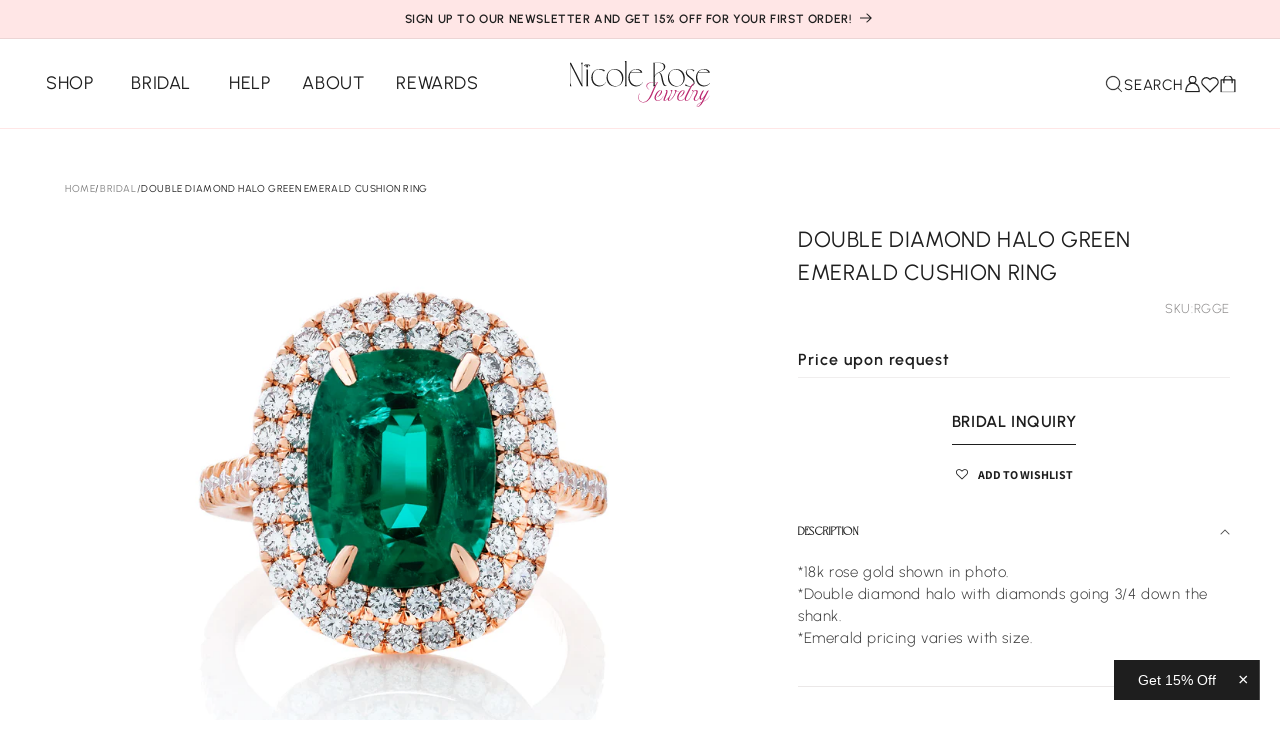

--- FILE ---
content_type: text/css
request_url: https://nicolerosejewelry.com/cdn/shop/t/95/assets/section-main-product.css?v=31402693592347305091760969477
body_size: 8009
content:
.product-title-ready-to-ship-badge-container{display:flex;justify-content:flex-start;gap:15px;align-items:center}.product-title-ready-to-ship-badge-container div:has(.badge-snippet){margin-top:-5px}.product-title-ready-to-ship-badge-container .product__title-shipping-text-wrapper{position:static}.chain-logic-visible{display:block}.chain-color .mw-option__value-title{display:flex;flex-direction:column}.chain-color .mw-option__value-title :nth-child(2){margin-top:-15px}.mw-apo-container:has(.letter-1,.heart-charm-1) .mw-option__media-image{background:transparent;border:none}.mw-apo-container:has(.letter-1,.heart-charm-1) .mw-option__media{margin:0}.letter-accordion{cursor:pointer;border-bottom:1px solid var(--color-grey-1);padding-bottom:10px;font-weight:600;font-size:var(--text-xs);color:var(--color-grey-4);text-transform:uppercase;font-family:var(--font-family-text);display:flex;justify-content:space-between}.letter-accordion-arrow{width:15px;height:auto}.letter-accordion.active .letter-accordion-arrow svg{transform:rotate(180deg)}.letter-accordion>*{pointer-events:none}.letter-1,.letter-2,.letter-3,.letter-4,.letter-5,.heart-charm-1,.heart-charm-2,.heart-charm-3,.heart-charm-4,.heart-charm-5{display:none}.show:is(.letter-1,.letter-2,.letter-3,.letter-4,.letter-5,.heart-charm-1,.heart-charm-2,.heart-charm-3,.heart-charm-4,.heart-charm-5){display:block}.custom-radio-apo .mw-option__value>div.mw-stack{width:100%;display:flex;align-items:center}.custom-radio-apo .mw-stack .mw-stack__item:only-child>*,.custom-radio-apo .mw-stack .mw-stack__item:only-child,.custom-radio-apo .mw-option__value>div.mw-stack .mw-option__value-title{width:100%}.custom-radio-apo .mw-stack__item:has([type=radio]) .mw-option__container>*:has(.mw-option__media-color)>.mw-stack{flex-direction:row-reverse;gap:5px;justify-content:center;align-items:center}.custom-radio-apo .mw-stack__item:has([type=radio]) .mw-option__container .mw-option__media-color{margin-top:0;margin-left:0}.custom-radio-apo .mw-stack__item:has([type=radio]) .mw-option__container>*:has(.mw-option__media-image)>.mw-stack{flex-direction:column-reverse;flex-wrap:nowrap;gap:5px;justify-content:center;align-items:center}.custom-radio-apo .mw-stack__item:has([type=radio]) .mw-option__container .mw-option__media-image{height:50px;margin:0}.custom-radio-apo .mw-stack__item:has([type=radio]) .mw-option__container .mw-option__media-image img{pointer-events:none}.custom-radio-apo .mw-stack__item:has([type=radio]) .mw-option__container>*:has(.mw-option__media-color)>.mw-stack .mw-option__media-color{width:15px;height:15px;border-radius:50%}.custom-radio-apo .mw-stack__item:has([type=radio]) .mw-option__container .mw-option__value:has(.mw-option__media-image){justify-content:flex-start}.custom-radio-apo .mw-stack__item input[type=radio]{display:none}.custom-radio-apo .mw-stack__item:has([type=radio]) .mw-option__container{display:flex;justify-content:space-between;gap:5px}.custom-radio-apo .mw-stack__item:has([type=radio]) .mw-option__container>*{width:100%;border:1px solid gray;display:flex;flex-direction:column;justify-content:center;align-items:center;text-align:center;cursor:pointer;padding:4px;height:auto}.custom-radio-apo .mw-stack__item:has([type=radio]) .mw-label{cursor:pointer}.custom-radio-apo .mw-stack__item:has([type=radio]) .mw-stack__item:has(.mw-label){display:flex}.custom-radio-apo .mw-stack__item .mw-option__container:has([type=radio])>.mw-option__value--selected{border:2px solid black}.custom-radio-apo .mw-stack__item:has([type=radio]) :is(.mw-stack__item,.mw-stack,.mw-option__value){margin:0}.mw-apo-container:has(.letter-1,.letter-2,.letter-3,.letter-4,.letter-5,.heart-charm-1,.heart-charm-2,.heart-charm-3,.heart-charm-4,.heart-charm-5) select.mw-option__control{border:none;border-bottom:1px solid var(--color-grey-1);padding-bottom:10px;font-weight:600;font-size:var(--text-xs);color:var(--color-grey-4);text-transform:uppercase;font-family:var(--font-family-text)}.mw-apo-container:has(.letter-1,.letter-2,.letter-3,.letter-4,.letter-5,.heart-charm-1,.heart-charm-2,.heart-charm-3,.heart-charm-4,.heart-charm-5) .mw-stack:has(select) .mw-stack__item:has(label){display:none}.mw-apo-custom-header,:is(.letter-text,.letter-1,.letter-2,.letter-3,.letter-4,.letter-5,.heart-charm-1,.heart-charm-2,.heart-charm-3,.heart-charm-4,.heart-charm-5) .mw-label .mw-text{font-size:var(--text-xxs);font-weight:600;color:var(--color-grey-3);text-transform:uppercase;font-family:var(--font-family-text)}.letter-text :is(input[type=text],textarea){border:none;border-bottom:1px solid var(--color-black);padding-bottom:4px;font-size:var(--text-m);font-family:var(--font-family-text);width:35%}.letter-text :is(input[type=text],textarea)::placeholder{font-size:var(--text-m);font-weight:300;color:var(--color-grey-3);font-family:var(--font-family-text)}.mw-apo-container:has(.letter-1,.letter-2,.letter-3,.letter-4,.letter-5,.heart-charm-1,.heart-charm-2,.heart-charm-3,.heart-charm-4,.heart-charm-5) .mw-apo-section-header:has(.mw-apo-custom-header){margin-bottom:6px;font-family:var(--font-family-text)}.letter-text-full.letter-text :is(input[type=text],textarea){width:100%}div.mw-apo-container{display:flex;flex-direction:column;gap:1px;margin-top:25px;gap:10px}.product{margin:0}.product.grid{gap:0}.product--no-media{max-width:57rem;margin:0 auto}.product__media-wrapper{padding-left:0}.mw-apo-add-to-cart-cloned{opacity:1!important}@media screen and (min-width: 750px){.product__column-sticky{display:block;position:sticky;top:3rem;z-index:2}.product--thumbnail .thumbnail-list{padding-right:var(--media-shadow-horizontal-offset)}.product__info-wrapper{padding:0 0 0 5rem}.product__info-wrapper--extra-padding{padding:0 0 0 8rem}.product--right .product__info-wrapper{padding:0 5rem 0 0}.product--right .product__info-wrapper--extra-padding{padding:0 8rem 0 0}.product--right .product__media-list{margin-bottom:2rem}.product__media-container .slider-buttons{display:none}}@media screen and (min-width: 990px){.product--large:not(.product--no-media) .product__media-wrapper{max-width:60%;width:calc(60% - var(--grid-desktop-horizontal-spacing) / 2)}.product--large:not(.product--no-media) .product__info-wrapper{padding:0 0 0 4rem;max-width:40%;width:calc(40% - var(--grid-desktop-horizontal-spacing) / 2)}.product--large:not(.product--no-media).product--right .product__info-wrapper{padding:0 4rem 0 0}.product--medium:not(.product--no-media) .product__media-wrapper,.product--small:not(.product--no-media) .product__info-wrapper{max-width:55%;width:calc(55% - var(--grid-desktop-horizontal-spacing) / 2)}.product--medium:not(.product--no-media) .product__info-wrapper,.product--small:not(.product--no-media) .product__media-wrapper{max-width:45%;width:calc(45% - var(--grid-desktop-horizontal-spacing) / 2)}}.product__info-container{display:flex;flex-direction:column}.product__info-container .sku-reviews-wrapper{display:flex;justify-content:space-between;margin-top:0}.sku-reviews-wrapper .product__sku,.sku-reviews-wrapper .shopify-block.shopify-app-block{width:max-content;margin:0}.sku-reviews-wrapper .product__sku{font-size:var(--text-s);color:var(--color-grey-3)}.shopify-payment-button__button{font-family:inherit;min-height:4.6rem}.shopify-payment-button__button [role=button].focused,.no-js .shopify-payment-button__button [role=button]:focus{outline:.2rem solid rgba(var(--color-foreground),.5)!important;outline-offset:.3rem;box-shadow:0 0 0 .1rem rgba(var(--color-button),var(--alpha-button-border)),0 0 0 .3rem rgb(var(--color-background)),0 0 .5rem .4rem rgba(var(--color-foreground),.3)!important}.shopify-payment-button__button [role=button]:focus:not(:focus-visible){outline:0;box-shadow:none!important}.shopify-payment-button__button [role=button]:focus-visible{outline:.2rem solid rgba(var(--color-foreground),.5)!important;box-shadow:0 0 0 .1rem rgba(var(--color-button),var(--alpha-button-border)),0 0 0 .3rem rgb(var(--color-background)),0 0 .5rem .4rem rgba(var(--color-foreground),.3)!important}.shopify-payment-button__button--unbranded{background-color:rgba(var(--color-button),var(--alpha-button-background));color:rgb(var(--color-button-text));font-size:1.4rem;line-height:calc(1 + .2 / var(--font-body-scale));letter-spacing:.07rem}.shopify-payment-button__button--unbranded::selection{background-color:rgba(var(--color-button-text),.3)}.shopify-payment-button__button--unbranded:hover,.shopify-payment-button__button--unbranded:hover:not([disabled]){background-color:rgba(var(--color-button),var(--alpha-button-background))}.shopify-payment-button__more-options{margin:1.6rem 0 1rem;font-size:1.2rem;line-height:calc(1 + .5 / var(--font-body-scale));letter-spacing:.05rem;text-decoration:underline;text-underline-offset:.3rem}.shopify-payment-button__button+.shopify-payment-button__button--hidden{display:none}.product-form{display:block}.product-form__error-message-wrapper:not([hidden]){display:flex;align-items:flex-start;font-size:1.2rem;margin-bottom:1.5rem}.product-form__error-message-wrapper svg{flex-shrink:0;width:1.2rem;height:1.2rem;margin-right:.7rem;margin-top:.5rem}.product-form__input{flex:0 0 100%;padding:0;margin:0 0 1.5rem;max-width:44rem;min-width:fit-content;border:none}.product-form__input.not-color{display:grid;grid-template-columns:repeat(4,1fr)}.product-form__input.not-color:last-child{margin-bottom:0}.product-form__input.color-fieldset,.product-form__input.tag-fieldset.not-color{display:flex;flex-wrap:wrap}variant-radios,variant-selects{display:block}.tag-variant-radios+variant-selects{margin-top:0}.product-form__input--dropdown{margin-bottom:1.6rem}.product-form__input--dropdown:last-child{margin-bottom:0}.product-form__input .form__label{font-size:var(--text-xxs);text-transform:uppercase;font-family:var(--font-family-text);color:var(--color-grey-6);font-weight:var(--font-body-weight);letter-spacing:var(--ls-08);padding-left:0}fieldset.product-form__input .form__label{margin-bottom:.2rem}.product-form__input input[type=radio],.product .font-option{clip:rect(0,0,0,0);overflow:hidden;position:absolute;height:1px;width:1px}.product-form__input input[type=radio]+label{border:var(--variant-pills-border-width) solid rgba(var(--color-foreground),var(--variant-pills-border-opacity));background-color:rgb(var(--color-background));color:rgba(var(--color-foreground));border-radius:var(--variant-pills-radius);color:rgb(var(--color-foreground));display:inline-block;margin:.7rem .5rem .2rem 0;padding:1rem .5rem;font-size:1.4rem;letter-spacing:.1rem;line-height:1;text-align:center;transition:border var(--duration-short) ease;cursor:pointer;position:relative}.product-form__input input[type=radio]+label:before{content:"";position:absolute;top:calc(var(--variant-pills-border-width) * -1);right:calc(var(--variant-pills-border-width) * -1);bottom:calc(var(--variant-pills-border-width) * -1);left:calc(var(--variant-pills-border-width) * -1);z-index:-1;border-radius:var(--variant-pills-radius);box-shadow:var(--variant-pills-shadow-horizontal-offset) var(--variant-pills-shadow-vertical-offset) var(--variant-pills-shadow-blur-radius) rgba(var(--color-shadow),var(--variant-pills-shadow-opacity))}.product-form__input input[type=radio]:checked+label{background-color:rgb(var(--color-foreground));color:rgb(var(--color-background))}.product-form__input input[type=radio]+label .block-swatch-color,.product-form__input input[type=radio]+label .block-swatch-multi-color{display:inline-block;width:11px;height:11px;background:var(--block-color-swatch);border-radius:50%}.product-form__input input[type=radio]+label .block-swatch-multi-color{background:linear-gradient(to right,var(--block-color-swatch-1) 50%,var(--block-color-swatch-2) 50%)}.form .product-form__submit{background:var(--color-black);color:var(--color-white);font-size:var(--text-xs);font-weight:var(--font-body-weight-bold);letter-spacing:var(--ls-08)}.product-form__input input[type=radio]+label.block-swatch{display:flex;justify-content:center;align-items:center;gap:10px;font-size:var(--text-s);text-transform:uppercase;font-weight:var(--font-body-weight-bold);color:var(--color-grey-3);font-family:var(--font-family-text);letter-spacing:var(--ls-08);border-radius:0;border:1px solid var(--color-grey-0);flex:1;flex-basis:auto;min-width:calc(17.66% - 10px);padding:1.25rem .5rem}@media screen and (max-width: 1200px){.product-form__input input[type=radio]+label.block-swatch{min-width:calc(26% - 10px)}.product-form__input.tag-fieldset.color-fieldset input[type=radio]+label.block-swatch{min-width:calc(51% - 10px)}.product-form__input.tag-fieldset.color-fieldset input[type=radio]+label.block-swatch.tag-label:last-child{flex:0}}@media screen and (max-width: 749px){.product-form__input{max-width:100%}.product__info-container .product-form__buttons{min-height:99px}.product-form__input.tag-fieldset.not-color{display:grid}.product-form__input.color-fieldset{grid-template-columns:repeat(2,1fr)}.product-form__input.tag-fieldset.not-color{grid-template-columns:repeat(4,1fr)}}.product-form__input.tag-fieldset.not-color input[type=radio]+label.block-swatch.tag-label:last-child{flex:0}.product-form__input input[type=radio]+label:hover{border-color:rgb(var(--color-foreground))}.product-form__input input[type=radio]+label.block-swatch .stock-text{position:absolute;top:0;left:50%;transform:translate(-50%,-50%);font-size:var(--text-caption);text-transform:uppercase;font-weight:var(--font-body-weight);width:max-content;background:var(--color-white);color:var(--color-black)}.product-form__input input[type=radio]:checked+label.block-swatch{background-color:var(--color-white);color:var(--color-black);border-color:var(--color-grey-4);border:1px solid var(--color-grey-4)}.product-form__input input[type=radio]:not(.disabled)+label>.visually-hidden{display:none}@media screen and (forced-colors: active){.product-form__input input[type=radio]:checked+label{text-decoration:underline}}.product-form__input input[type=radio]:checked+label::selection{background-color:rgba(var(--color-background),.3)}.product-form__input input[type=radio].chain-logic-hidden,.product-form__input input[type=radio].chain-logic-hidden+label,.product-form__input label.chain-logic-hidden{display:none}.product-form__input input[type=radio].disabled:checked+label,.product-form__input input[type=radio]:disabled:checked+label{color:rgba(var(--color-foreground),.6)}.product-form__input input[type=radio]:focus-visible+label{box-shadow:0 0 0 .3rem rgb(var(--color-background)),0 0 0 .5rem rgba(var(--color-foreground),.55)}.product-form__input input[type=radio].focused+label,.no-js .shopify-payment-button__button [role=button]:focus+label{box-shadow:0 0 0 .3rem rgb(var(--color-background)),0 0 0 .5rem rgba(var(--color-foreground),.55)}.no-js .product-form__input input[type=radio]:focus:not(:focus-visible)+label{box-shadow:none}.product-form__submit{margin-bottom:1rem}.no-js .product-form__submit.button--secondary{--color-button: inherit;--color-button-text: inherit;--alpha-button-background: 1}.product-form__submit[aria-disabled=true]+.shopify-payment-button .shopify-payment-button__button[disabled],.product-form__submit[disabled]+.shopify-payment-button .shopify-payment-button__button[disabled]{cursor:not-allowed;opacity:.5}@media screen and (forced-colors: active){.product-form__submit[aria-disabled=true]{color:Window}}.shopify-payment-button__more-options{color:rgb(var(--color-foreground))}.shopify-payment-button__button{font-size:1.5rem;letter-spacing:.1rem}.product__info-container>*+*{margin:1.5rem 0}.product__info-container .price-affirm-wrapper{display:flex;flex-direction:column;justify-content:space-between;border-bottom:1px solid var(--color-grey-0)}.product__info-container .price-affirm-wrapper .price-item.price-item--sale.price-item--last{font-size:var(--text-h2-mobile)}.product__info-container .product-form__buttons{display:flex;flex-direction:column;justify-content:flex-end;min-height:92px}.product__info-container .price-affirm-wrapper.flex-col{flex-direction:column}.product__info-container .price-affirm-wrapper.flex-col .shopify-app-block div,.product__info-container .price-affirm-wrapper.flex-col .price{text-align:center!important}.product__info-container .price-affirm-wrapper .price__regular{font-size:calc(var(--text-body-s) + 2px);font-weight:var(--font-body-weight-bold)}.product__info-container .price-affirm-wrapper .price-block{display:inline-flex;justify-content:space-between;align-items:center;overflow:hidden}.product__info-container .price-affirm-wrapper .klarna-wrapper{display:inline-flex;width:100%;align-self:flex-end;position:relative;line-height:1;margin-bottom:14px;justify-content:right;transform:translateY(-.7em)}.product__info-container .price-affirm-wrapper .klarna-wrapper .or{position:absolute;right:60px;z-index:1;height:auto;align-self:center;font-family:var(--font-family-text);font-size:var(--text-xxs);padding-bottom:1px}.product__info-container .price-affirm-wrapper .klarna-wrapper klarna-placement::part(osm-container){content:"";padding:0;border:0;color:transparent;background-color:transparent;-webkit-user-select:none;user-select:none;font-size:var(--text-xxs);overflow:hidden}.product .product__info-container .affirm-as-low-as{position:relative;line-height:1;padding-right:20px}.product__info-container .price-affirm-wrapper .klarna-wrapper klarna-placement::part(osm-cta),.product__info-container .price-affirm-wrapper .affirm-modal-trigger{font-size:var(--text-xxs);visibility:hidden;width:14px;position:relative}.product__info-container .price-affirm-wrapper .affirm-modal-trigger{font-size:var(--text-xxs);visibility:hidden;width:14px;height:14px;position:absolute;bottom:0;font-family:var(--font-family-text);color:var(--color-black)}.product__info-container .price-affirm-wrapper .klarna-wrapper klarna-placement::part(osm-cta):after,.product__info-container .price-affirm-wrapper .affirm-modal-trigger:after{content:"i";font-size:var(--text-xxxs);outline:1px solid;border-radius:50%;position:absolute;left:0;bottom:1px;width:11px;height:11px;visibility:visible}.product__info-container .price-affirm-wrapper .klarna-wrapper klarna-placement::part(osm-logo){padding-right:2px}.product__info-container .price-affirm-wrapper .klarna-wrapper klarna-placement::part(osm-logo):before{position:absolute;right:70px;content:"or ";font-size:var(--text-xxs);font-family:var(--font-family-text);color:rgba(var(--color-foreground),.33);z-index:1}.product__info-container .price-affirm-wrapper .affirm-modal-trigger:after{font-size:var(--text-caption);bottom:unset;top:1px;left:6px;text-align:center}.product__info-container .smartwishlist-dropahint-wrapper{display:flex;justify-content:center;gap:38px;max-width:100%;margin:0}.product__info-container .smartwishlist-dropahint-wrapper #smartwishlist{margin:0}.product__info-container .smartwishlist-dropahint-wrapper #smartwishlist #bookmarkit{font-size:var(--text-body-s);line-height:inherit;height:unset;color:var(--color-black)!important}.product__info-container .smartwishlist-dropahint-wrapper #smartwishlist #sw_wishlist_label{text-transform:uppercase;letter-spacing:var(--ls-08);font-size:var(--text-xs)!important;font-weight:var(--font-body-weight-bold)}.product__info-container .smartwishlist-dropahint-wrapper #smartwishlist #wishlist_icon{font-size:var(--text-xs)!important}.product__info-container iframe{max-width:100%}.product__info-container .product__description,.product__info-container .icon-with-text{margin:2.5rem 0}.product__info-container .product-form .product-form__submit{margin:0;transition:var(--default-transition)}.product__info-container .product-form .product-form__submit:hover{background:var(--color-black-1)}.product__info-container .product-form .product-form__submit:hover:after{box-shadow:none}.product__info-container .product-form .product-form__submit:disabled,.product__info-container .product-form .product-form__submit:disabled:hover{background-color:rgba(var(--color-foreground),.6)}.product__info-container .product-form .product-form__submit:disabled:after{box-shadow:none}.product__info-container .product-form .product-form__submit .price--on-sale .price-item--regular{font-size:var(--text-s);color:var(--color-white);margin-right:5px}.product__info-container .product-form .product-form__submit .price--on-sale .price-item.price-item--sale.price-item--last{font-size:var(--text-s);color:var(--color-red)}.product__text{margin-bottom:0}a.product__text{display:block;text-decoration:none;color:rgba(var(--color-foreground),.75)}.product__text.caption-with-letter-spacing{text-transform:uppercase}.product__title-shipping-text-wrapper{position:absolute;top:-15px}.product__title-shipping-text-wrapper:has(.badge-snippet){display:flex;justify-content:start;align-items:center;width:100%;gap:15px}.product__title-shipping-text-wrapper .product__text{font-size:var(--text-xs);text-transform:uppercase;color:var(--color-pink-dark);font-weight:var(--font-body-weight-bold);margin:0}.product__title{word-break:break-word;margin:10px 0}.product__title h1{font-family:var(--font-family-text);font-size:calc(var(--text-l) + 4px);text-transform:uppercase;line-height:var(--lh-text-big)}.product__title>*{margin:0}.product__title>a{display:none}.product__title+.product__text.caption-with-letter-spacing{margin-top:-1.5rem}.product__text.caption-with-letter-spacing+.product__title{margin-top:0}.product__accordion .accordion__content{padding:0 1rem}.product .price .badge,.product .price__container{margin-bottom:.5rem}.product .price dl{margin-top:.5rem;margin-bottom:.5rem}.product .price--sold-out .price__badge-sale{display:none}.product .shipping-text-wrapper{text-transform:uppercase;text-align:center;margin-bottom:8px}.product .shipping-text-wrapper p{font-size:var(--text-xs);color:var(--color-pink-dark);letter-spacing:var(--ls-08);font-weight:var(--font-body-weight-bold);margin:0}.product .estimate-production-time-wrapper{padding:5px 20px;background:var(--color-light-beige);margin-bottom:10px;display:flex;justify-content:center}.product .estimate-production-time-wrapper .label{line-height:var(--lh-text-small)}.product .input-label-wrapper{display:flex;column-gap:12px;font-size:var(--text-s);align-items:center;font-family:var(--font-family-text);color:var(--color-grey-4)}.product .estimate-production-time-wrapper .input-label-wrapper{min-height:24px}.product .input-label-wrapper input{margin:0}.product .input-label-wrapper .colored-text{color:var(--color-pink-dark)}.product .price-in-atc{color:rgb(var(--color-background));margin-left:5px;font-size:var(--text-xs);letter-spacing:var(--ls-08)}.product .price-in-atc .price__container{margin:0}.product .initials-letters-wrapper{display:flex;flex-direction:column;gap:1rem;position:relative;margin-right:5px}.product .initials-letters-wrapper .label-wrapper{display:flex;justify-content:space-between}.product .initials-letters-wrapper .initials-letters,.product .initials-letters-wrapper .font-select-wrapper{position:relative}.product .initials-letters-wrapper .initials-letters .initials-input{width:100%}.product .initials-letters-wrapper .font-select-wrapper{overflow:hidden}.product .initials-letters-wrapper .font-select-wrapper .icon{width:1rem;position:absolute}.product .initials-letters-wrapper .info-icon-wrapper .tooltip-text{font-size:var(--text-xs);line-height:var(--lh-text-small)}.product .initials-letters-wrapper .label-wrapper label,.product .initials-letters-wrapper .label-wrapper .initials-text-wrapper{font-size:var(--text-xxs);line-height:var(--lh-text-small);font-weight:var(--font-body-weight);font-family:var(--font-family-text)}.product .initials-letters-wrapper .label-wrapper label{color:var(--color-grey-3);text-transform:uppercase}.product .initials-letters-wrapper .label-wrapper .initials-text-wrapper{color:var(--color-grey-4)}.product .initials-letters-wrapper .initials-input{height:4.5rem;border:none;border-bottom:1px solid var(--color-black);border-radius:0;outline:none;box-shadow:none;padding:1rem 0;font-size:var(--text-m);font-family:var(--font-family-text)}.product .initials-letters-wrapper .initials-input::placeholder{color:var(--color-grey-3);font-weight:300}.product .initials-letters-wrapper .info-icon-wrapper{position:absolute;bottom:15px;right:5px;width:15px;height:14px;line-height:0}.product .initials-letters-wrapper .info-icon-wrapper .tooltip-text{visibility:hidden;width:max-content;height:max-content;background-color:var(--color-grey-4);color:var(--color-white);text-align:center;border-radius:6px;padding:5px;position:absolute;bottom:25px;right:-53px;z-index:1;opacity:0;transition:opacity .3s}.product .initials-letters-wrapper .info-icon-wrapper .tooltip-text:after{content:"";position:absolute;top:100%;left:50%;transform:translate(-50%);border-width:5px;border-style:solid;border-color:var(--color-grey-4) transparent transparent transparent}.product .initials-letters-wrapper .info-icon-wrapper:hover .tooltip-text{visibility:visible;opacity:1}.product select-component.select__select{display:flex;flex-direction:column;height:max-content;min-height:4.5rem;position:relative;border-bottom:1px solid var(--color-grey-3);padding:0;-webkit-tap-highlight-color:transparent}.dropdown-with-swatch .select:after{border-bottom:1px;box-shadow:none}.dropdown-with-swatch .select:hover.select:after{box-shadow:none}.product select-component.select__select+.icon.icon-caret{top:2rem;right:1rem;transition:all .3s ease}.product select-component.select__select[open]+.icon.icon-caret{transform:rotate(-180deg)}.product select-component.select__select:after{border:none;box-shadow:none}.product select-component.select__select .current-selected-variant-image-wrapper{position:relative;display:flex;gap:5px;align-items:center;font-size:var(--text-xxs);font-family:var(--font-family-text);line-height:var(--lh-text-small);letter-spacing:var(--ls-08);text-transform:uppercase;font-weight:var(--font-body-weight-bold);min-height:4.5rem}.product select-component.select__select .current-selected-variant-image-wrapper .current-selected,.product select-component.select__select .current-selected-variant-image-wrapper .sro-popover-img{pointer-events:none}.product select-component.select__select .options{display:flex;flex-direction:column}.product select-component.select__select .options .option{display:flex;align-items:center;gap:5px;font-size:var(--text-s);font-family:var(--font-family-text);min-height:3.4rem;transition:background .3s ease}.product select-component.select__select .options .option:last-child{margin-bottom:13px}.product select-component.select__select .options .option:hover{background:var(--color-blush)}.product select-component.select__select .sro-popover-img{width:15px;height:15px;background-position:center;background-size:100%;background-repeat:no-repeat}.product select-component.select__select .options-holder{position:relative;height:0;overflow:hidden;transition:height .3s ease}.product .product__info-container .affirm-as-low-as{font-family:var(--font-family-text);font-size:var(--text-xxs)}.product .product__info-container legend{font-family:var(--font-family-text);font-size:var(--text-xxs);text-transform:uppercase;font-weight:var(--font-body-weight);color:var(--color-grey-3);letter-spacing:var(--ls-08)}.product .size-guide-legend-wrapper{display:flex;justify-content:space-between;align-items:baseline}.product .size-guide-legend-wrapper .size-guide{font-family:var(--font-family-text);font-size:var(--text-xxs);text-decoration:none;font-weight:var(--font-body-weight);color:var(--color-pink-dark);height:max-content;margin:0 3px 0 0;padding:0;min-height:max-content}.product .size-guide-legend-wrapper .size-guide.button-underlined:before,.product .size-guide-legend-wrapper .size-guide.button-underlined:after{bottom:0}.size-guide-modal .product-popup-modal__content-info{padding-right:0}.size-guide-modal .product-popup-modal__content{max-width:1050px;width:100%;height:max-content;margin-top:0;padding:0;border:none;top:50%;left:50%;transform:translate(-50%,-50%)}.size-guide-modal .product-popup-modal__toggle{position:absolute;top:10px;right:10px;border:none}.size-guide-modal .content-info__image-content-wrapper{display:flex}.size-guide-modal .content-info__title{margin:0;line-height:var(--lh-text-small)}.size-guide-modal .image-content-wrapper__image-wrapper{width:40%}.size-guide-modal .image-content-wrapper__image-wrapper picture{display:block;line-height:0}.size-guide-modal .image-content-wrapper__image-wrapper picture,.size-guide-modal .image-content-wrapper__image-wrapper img{width:100%;height:100%;object-fit:cover}.size-guide-modal .bottom-icon-text-wrapper__icon-wrapper picture,.size-guide-modal .bottom-icon-text-wrapper__icon-wrapper img{width:100%;height:100%;object-fit:contain}.size-guide-modal .image-content-wrapper__content-wrapper{width:60%;padding:40px}.size-guide-modal .content-info__description{margin-bottom:40px}.size-guide-modal .content-info__sizes-wrapper{display:grid;grid-template-columns:repeat(4,1fr);gap:20px}.size-guide-modal .sizes-wrapper__icons-texts-wrapper{display:flex;flex-direction:column;align-items:center}.size-guide-modal .icons-texts-wrapper__top-icon-text-wrapper{position:relative}.size-guide-modal .icons-texts-wrapper__bottom-icon-text-wrapper{display:flex;flex-direction:column;align-items:center}.size-guide-modal .bottom-icon-text-wrapper__icon-wrapper{max-width:var(--icon-width);height:16px}.size-guide-modal .top-icon-text-wrapper__icon-wrapper{width:max-content;height:max-content}.size-guide-modal .top-icon-text-wrapper__text-wrapper{font-size:var(--text-caption);position:absolute;top:50%;left:50%;transform:translate(-50%,-50%);width:max-content;text-transform:uppercase;font-family:var(--font-family-text)}.size-guide-modal .bottom-icon-text-wrapper__text-wrapper{font-size:var(--text-s)}.product .product__info-container .bridal-inquiry{color:var(--color-black);min-height:3.4rem;max-width:max-content;padding:0;margin-bottom:0}.product .product__info-container .bridal-inquiry.button-underlined:before,.product .product__info-container .bridal-inquiry.button-underlined:after{bottom:0}.product-popup-modal__content-info:not(.bridal-info){padding-right:4.4rem}@media screen and (min-width: 750px){.product__info-container{max-width:44rem}.product__info-container .price--on-sale .price-item--regular{font-size:1.6rem}.product__info-container>*:first-child{margin-top:0}}@media screen and (max-width: 989px){.product-popup-modal__content-info:not(.bridal-info){padding-right:0}.size-guide-modal .product-popup-modal__toggle{position:absolute;top:0;right:0;border:none;background:transparent;color:var(--color-white)}.size-guide-modal .product-popup-modal__content{max-width:90%;max-height:90%;height:max-content}.size-guide-modal .content-info__image-content-wrapper{flex-direction:column}.size-guide-modal .image-content-wrapper__content-wrapper{padding:30px 20px 20px}.size-guide-modal .image-content-wrapper__image-wrapper,.size-guide-modal .image-content-wrapper__content-wrapper{width:100%}.size-guide-modal .image-content-wrapper__image-wrapper{max-height:270px;overflow:hidden}.size-guide-modal .content-info__title{font-size:var(--text-h5)}.size-guide-modal .content-info__title,.size-guide-modal .content-info__description{text-align:center}.size-guide-modal .image-content-wrapper__image-wrapper picture,.size-guide-modal .image-content-wrapper__image-wrapper img{max-height:400px}.size-guide-modal .content-info__description{max-width:unset;margin-bottom:24px}}@media screen and (max-width: 749px){.size-guide-modal .image-content-wrapper__image-wrapper picture,.size-guide-modal .image-content-wrapper__image-wrapper img{max-height:350px}.size-guide-modal .content-info__sizes-wrapper{grid-template-columns:repeat(3,1fr)}.product__title h1{font-size:var(--text-h2-mobile);line-height:var(--lh-button)}.product__info-container .price-affirm-wrapper{flex-direction:column}.product__info-container .price-affirm-wrapper .shopify-app-block div{text-align:left!important}.product .initials-letters-wrapper .info-icon-wrapper .tooltip-text{right:-5px}.product .initials-letters-wrapper .info-icon-wrapper .tooltip-text:after{left:unset;right:0}.sku-reviews-wrapper .product__sku,.product .shipping-text-wrapper p,.product__title-shipping-text-wrapper .product__text{font-size:var(--text-xxs)}.product .product__info-container .affirm-as-low-as,.product__info-container .price-affirm-wrapper .klarna-wrapper klarna-placement::part(osm-container),.product__info-container .price-affirm-wrapper .klarna-wrapper klarna-placement::part(osm-cta),.product__info-container .price-affirm-wrapper .klarna-wrapper .or{font-size:var(--text-s)}.product__info-container .price-affirm-wrapper .klarna-wrapper .or{right:67px}}.product .estimate-production-time-wrapper input[type=checkbox]{height:15px;width:auto;aspect-ratio:1 / 1}.product__description-title{font-weight:var(--font-body-weight-bold)}.product--no-media .product__title,.product--no-media .product__text,.product--no-media noscript .product-form__input,.product--no-media .product__tax,.product--no-media .product__sku,.product--no-media shopify-payment-terms{text-align:center}.product--no-media .product__media-wrapper,.product--no-media .product__info-wrapper{padding:0}.product__tax{margin-top:-1.4rem}.product--no-media noscript .product-form__input,.product--no-media .share-button{max-width:100%}.product--no-media fieldset.product-form__input,.product--no-media .product-form__quantity,.product--no-media .product-form__input--dropdown,.product--no-media .share-button,.product--no-media .product__view-details,.product--no-media .product__pickup-availabilities,.product--no-media .product-form{display:flex;align-items:center;justify-content:center;text-align:center}.product--no-media .product-form{flex-direction:column}.product--no-media .product-form>.form{max-width:30rem;width:100%}.product--no-media .product-form__quantity,.product--no-media .product-form__input--dropdown{flex-direction:column;max-width:100%}.product-form__quantity .form__label{margin-bottom:.6rem}.price-per-item__label.form__label{margin-bottom:0rem}.product-form__quantity-top .form__label{margin-bottom:1.2rem}.product--no-media fieldset.product-form__input{flex-wrap:wrap;margin:0 auto 1.2rem}.product-form__buttons{max-width:100%}.product--no-media .product__info-container>modal-opener{display:block;text-align:center}.product--no-media .product-popup-modal__button{padding-right:0}.product--no-media .price{text-align:center}.product__media-list video{border-radius:calc(var(--media-radius) - var(--media-border-width))}@media screen and (max-width: 749px){.product__media-list{margin-left:-2.5rem;margin-bottom:3rem;width:calc(100% + 4rem)}.product__media-wrapper slider-component:not(.thumbnail-slider--no-slide){margin-left:-1.5rem;margin-right:-1.5rem}.slider.product__media-list::-webkit-scrollbar{height:.2rem;width:.2rem}.product__media-list::-webkit-scrollbar-thumb{background-color:rgb(var(--color-foreground))}.product__media-list::-webkit-scrollbar-track{background-color:rgba(var(--color-foreground),.2)}.product__media-list .product__media-item{width:calc(100% - 3rem - var(--grid-mobile-horizontal-spacing))}.product--mobile-columns .product__media-item{width:calc(50% - 1.5rem - var(--grid-mobile-horizontal-spacing))}}@media screen and (min-width: 750px){.product--thumbnail .product__media-list,.product--thumbnail_slider .product__media-list{padding-bottom:calc(var(--media-shadow-vertical-offset) * var(--media-shadow-visible))}.product__media-list{padding-right:calc(var(--media-shadow-horizontal-offset) * var(--media-shadow-visible))}.product--thumbnail .product__media-item:not(.is-active),.product--thumbnail_slider .product__media-item:not(.is-active){display:none}.product-media-modal__content>.product__media-item--variant.product__media-item--variant{display:none}.product-media-modal__content>.product__media-item--variant:first-child{display:block}.product-form__buttons,.product__info-container .smartwishlist-dropahint-wrapper{max-width:44rem}}.product__media-item.product__media-item--variant{display:none}.product__media-item--variant:first-child{display:block}@media screen and (min-width: 750px) and (max-width: 989px){.product__media-list .product__media-item:first-child{padding-left:0}.product--thumbnail_slider .product__media-list{margin-left:0}.product__media-list .product__media-item{width:100%}}.product__media-icon .icon{width:1.2rem;height:1.4rem}.product__media-icon,.thumbnail__badge{background-color:rgb(var(--color-background));border-radius:50%;border:.1rem solid rgba(var(--color-foreground),.1);color:rgb(var(--color-foreground));display:flex;align-items:center;justify-content:center;height:3rem;width:3rem;position:absolute;left:1.2rem;top:1.2rem;z-index:1;transition:color var(--duration-short) ease,opacity var(--duration-short) ease}.product__media-video .product__media-icon{opacity:1}.product__modal-opener--image .product__media-toggle:hover{cursor:zoom-in}.product__modal-opener:hover .product__media-icon{border:.1rem solid rgba(var(--color-foreground),.1)}@media screen and (min-width: 750px){.grid__item.product__media-item--full{width:100%}.product--columns .product__media-item:not(.product__media-item--single):not(:only-child){max-width:calc(50% - var(--grid-desktop-horizontal-spacing) / 2)}.product--large.product--columns .product__media-item--full .deferred-media__poster-button{height:5rem;width:5rem}.product--medium.product--columns .product__media-item--full .deferred-media__poster-button{height:4.2rem;width:4.2rem}.product--medium.product--columns .product__media-item--full .deferred-media__poster-button .icon{width:1.8rem;height:1.8rem}.product--small.product--columns .product__media-item--full .deferred-media__poster-button{height:3.6rem;width:3.6rem}.product--small.product--columns .product__media-item--full .deferred-media__poster-button .icon{width:1.6rem;height:1.6rem}}@media screen and (min-width: 990px){.product--stacked .product__media-item{max-width:calc(50% - var(--grid-desktop-horizontal-spacing) / 2)}.product:not(.product--columns) .product__media-list .product__media-item:first-child,.product:not(.product--columns) .product__media-list .product__media-item--full{width:100%;max-width:100%}.product__modal-opener .product__media-icon{opacity:0}.product__modal-opener:hover .product__media-icon,.product__modal-opener:focus .product__media-icon{opacity:1}.product__media-toggle:after{content:"";cursor:pointer;display:block;margin:0;padding:0;position:absolute;top:calc(var(--border-width) * -1);right:calc(var(--border-width) * -1);bottom:calc(var(--border-width) * -1);left:calc(var(--border-width) * -1);z-index:2}}.product__media-item>*{display:block;position:relative}.product__media-toggle{display:flex;border:none;background-color:transparent;color:currentColor;padding:0}.product__media-toggle:focus-visible{outline:0;box-shadow:none}@media (forced-colors: active){.product__media-toggle:focus-visible,.product__media-toggle:focus-visible:after,.product-form__input input[type=radio]:focus-visible+label{outline:transparent solid 1px;outline-offset:2px}}.product__media-toggle.focused{outline:0;box-shadow:none}.product__media-toggle:focus-visible:after{box-shadow:0 0 0 .3rem rgb(var(--color-background)),0 0 0 .5rem rgba(var(--color-foreground),.5);border-radius:var(--media-radius)}.product__media-toggle.focused:after{box-shadow:0 0 0 .3rem rgb(var(--color-background)),0 0 0 .5rem rgba(var(--color-foreground),.5);border-radius:var(--media-radius)}.product-media-modal{background-color:rgb(var(--color-background));height:100%;position:fixed;top:0;left:0;width:100%;visibility:hidden;opacity:0;z-index:-1}.product-media-modal[open]{visibility:visible;opacity:1;z-index:101}.product-media-modal__dialog{display:flex;align-items:center;height:100vh}.product-media-modal__content{max-height:100vh;width:100%;overflow:auto}.product-media-modal__content>*:not(.active),.product__media-list .deferred-media{display:none}@media screen and (min-width: 750px){.product-media-modal__content{padding-bottom:2rem}.product-media-modal__content>*:not(.active){display:block}.product__modal-opener:not(.product__modal-opener--image){display:none}.product__media-list .deferred-media{display:block}}@media screen and (max-width: 749px){.product--thumbnail .is-active .product__modal-opener:not(.product__modal-opener--image),.product--thumbnail_slider .is-active .product__modal-opener:not(.product__modal-opener--image){display:none}.product--thumbnail .is-active .deferred-media,.product--thumbnail_slider .is-active .deferred-media{display:block;width:100%}}.product-media-modal__content>*{display:block;height:auto;margin:auto}.product-media-modal__content .media{background:none}.product-media-modal__model{width:100%}.product-media-modal__toggle{background-color:rgb(var(--color-background));border:.1rem solid rgba(var(--color-foreground),.1);border-radius:50%;color:rgba(var(--color-foreground),.55);display:flex;align-items:center;justify-content:center;cursor:pointer;right:2rem;padding:1.2rem;position:fixed;z-index:2;top:2rem;width:4rem}.product-media-modal__content .deferred-media{width:100%}@media screen and (min-width: 750px){.product-media-modal__content{padding:2rem 11rem}.product-media-modal__content>*{width:100%}.product-media-modal__content>*+*{margin-top:2rem}.product-media-modal__toggle{right:5rem;top:2.2rem}}@media screen and (min-width: 990px){.product-media-modal__content{padding:2rem 11rem}.product-media-modal__content>*+*{margin-top:1.5rem}.product-media-modal__content{padding-bottom:1.5rem}.product-media-modal__toggle{right:5rem}}.product-media-modal__toggle:hover{color:rgba(var(--color-foreground),.75)}.product-media-modal__toggle .icon{height:auto;margin:0;width:2.2rem}.product-popup-modal{box-sizing:border-box;opacity:0;position:fixed;visibility:hidden;z-index:-1;margin:0 auto;top:0;left:0;overflow:auto;width:100%;background:rgba(var(--color-foreground),.2);height:100%}.product-popup-modal[open]{opacity:1;visibility:visible;z-index:101}.product-popup-modal__content{border-radius:var(--popup-corner-radius);background-color:rgb(var(--color-background));overflow:auto;height:80%;margin:0 auto;left:50%;transform:translate(-50%);margin-top:5rem;width:92%;position:absolute;top:0;padding:0 1.5rem 0 3rem;border-color:rgba(var(--color-foreground),var(--popup-border-opacity));border-style:solid;border-width:var(--popup-border-width);box-shadow:var(--popup-shadow-horizontal-offset) var(--popup-shadow-vertical-offset) var(--popup-shadow-blur-radius) rgba(var(--color-shadow),var(--popup-shadow-opacity))}.product-popup-modal__content.focused{box-shadow:0 0 0 .3rem rgb(var(--color-background)),0 0 .5rem .4rem rgba(var(--color-foreground),.3),var(--popup-shadow-horizontal-offset) var(--popup-shadow-vertical-offset) var(--popup-shadow-blur-radius) rgba(var(--color-shadow),var(--popup-shadow-opacity))}.product-popup-modal__content:focus-visible{box-shadow:0 0 0 .3rem rgb(var(--color-background)),0 0 .5rem .4rem rgba(var(--color-foreground),.3),var(--popup-shadow-horizontal-offset) var(--popup-shadow-vertical-offset) var(--popup-shadow-blur-radius) rgba(var(--color-shadow),var(--popup-shadow-opacity))}@media screen and (min-width: 750px){.product-popup-modal__content{padding-right:1.5rem;margin-top:10rem;width:70%;padding:0 3rem}.product-media-modal__dialog .global-media-settings--no-shadow{overflow:visible!important}}.product-popup-modal__content img{max-width:100%}@media screen and (max-width: 749px){.product-popup-modal__content table{display:block;max-width:fit-content;overflow-x:auto;white-space:nowrap;margin:0}.product-media-modal__dialog .global-media-settings,.product-media-modal__dialog .global-media-settings video,.product-media-modal__dialog .global-media-settings model-viewer,.product-media-modal__dialog .global-media-settings iframe,.product-media-modal__dialog .global-media-settings img{border:none;border-radius:0}}.product-popup-modal__opener{display:inline-block}.product-popup-modal__button{font-size:1.6rem;padding-right:1.3rem;padding-left:0;min-height:4.4rem;text-underline-offset:.3rem;text-decoration-thickness:.1rem;transition:text-decoration-thickness var(--duration-short) ease}.product-popup-modal__button:hover{text-decoration-thickness:.2rem}.product-popup-modal__content-info>*{height:auto;margin:0 auto;max-width:100%;width:100%}.bridal-info .globo-formbuilder .globo-form-app{max-width:660px}.bridal-info .globo-formbuilder .globo-form-app .globo-form-control:not(:last-child){display:flex;align-items:center;flex-wrap:wrap}.bridal-info .globo-formbuilder .globo-form-app .globo-form-control:not(:last-child) label,.bridal-info .globo-formbuilder .globo-form-app .globo-form-control:not(:last-child) .globo-form-input{width:50%}@media screen and (max-width: 749px){.product-popup-modal__content-info>*{max-height:100%}}.product-popup-modal__toggle{background-color:rgb(var(--color-background));border:.1rem solid rgba(var(--color-foreground),.1);border-radius:50%;color:rgba(var(--color-foreground),.55);display:flex;align-items:center;justify-content:center;cursor:pointer;position:sticky;padding:1.2rem;z-index:2;top:1.5rem;width:4rem;margin:0 0 0 auto}.product-popup-modal__toggle:hover{color:rgba(var(--color-foreground),.75)}.product-popup-modal__toggle .icon{height:auto;margin:0;width:2.2rem}.product__media-list .media>*{overflow:hidden}.thumbnail-list{flex-wrap:wrap;grid-gap:1rem}.slider--mobile.thumbnail-list:after{content:none}@media screen and (min-width: 750px){.product--stacked .thumbnail-list{display:none}.thumbnail-list{display:grid;grid-template-columns:repeat(4,1fr)}}.thumbnail-list_item--variant:not(:first-child){display:none}@media screen and (min-width: 990px){.thumbnail-list{grid-template-columns:repeat(4,1fr)}.product--medium .thumbnail-list{grid-template-columns:repeat(5,1fr)}.product--large .thumbnail-list{grid-template-columns:repeat(6,1fr)}}@media screen and (max-width: 749px){.product__media-item{display:flex;align-items:center}.product__modal-opener{width:100%}.thumbnail-slider{display:flex;align-items:center}.thumbnail-slider .thumbnail-list.slider{display:flex;padding:.5rem;flex:1;scroll-padding-left:.5rem}.thumbnail-list__item.slider__slide{width:calc(33% - .6rem)}}@media screen and (min-width: 750px){.product--thumbnail_slider .thumbnail-slider{display:flex;align-items:center}.thumbnail-slider .thumbnail-list.slider--tablet-up{display:flex;padding:.5rem;flex:1;scroll-padding-left:.5rem}.product__media-wrapper .slider-mobile-gutter .slider-button{display:none}.thumbnail-list.slider--tablet-up .thumbnail-list__item.slider__slide{width:calc(25% - .8rem)}.product--thumbnail_slider .slider-mobile-gutter .slider-button{display:flex}}@media screen and (min-width: 900px){.product--small .thumbnail-list.slider--tablet-up .thumbnail-list__item.slider__slide{width:calc(25% - .8rem)}.thumbnail-list.slider--tablet-up .thumbnail-list__item.slider__slide{width:calc(20% - .8rem)}}.thumbnail{position:absolute;top:0;left:0;display:block;height:100%;width:100%;padding:0;color:rgb(var(--color-foreground));cursor:pointer;background-color:transparent}.thumbnail:hover{opacity:.7}.thumbnail.global-media-settings img{border-radius:0}.thumbnail[aria-current]{box-shadow:0 0 0 .1rem rgb(var(--color-foreground));border-color:rgb(var(--color-foreground))}.image-magnify-full-size{cursor:zoom-out;z-index:1;margin:0;border-radius:calc(var(--media-radius) - var(--media-border-width))}.image-magnify-hover{cursor:zoom-in}.product__modal-opener--image .product__media-zoom-none,.product__media-icon--none{display:none}.product__modal-opener>.loading-overlay__spinner{top:50%;left:50%;transform:translate(-50%,-50%);position:absolute;display:flex;align-items:center;height:48px;width:48px}.product__modal-opener .path{stroke:rgb(var(--color-button));opacity:.75}@media (hover: hover){.product__media-zoom-hover,.product__media-icon--hover{display:none}}@media screen and (max-width: 749px){.product__media-zoom-hover,.product__media-icon--hover{display:flex}}.js .product__media{overflow:hidden!important}.thumbnail[aria-current]:focus-visible{box-shadow:0 0 0 .3rem rgb(var(--color-background)),0 0 0 .5rem rgba(var(--color-foreground),.5)}.thumbnail[aria-current]:focus,.thumbnail.focused{outline:0;box-shadow:0 0 0 .3rem rgb(var(--color-background)),0 0 0 .5rem rgba(var(--color-foreground),.5)}@media (forced-colors: active){.thumbnail[aria-current]:focus,.thumbnail.focused{outline:transparent solid 1px}}.thumbnail[aria-current]:focus:not(:focus-visible){outline:0;box-shadow:0 0 0 .1rem rgb(var(--color-foreground))}.thumbnail img{object-fit:cover;width:100%;height:100%;pointer-events:none}.thumbnail__badge .icon{width:1rem;height:1rem}.thumbnail__badge .icon-3d-model{width:1.2rem;height:1.2rem}.thumbnail__badge{color:rgb(var(--color-foreground),.6);height:2rem;width:2rem;left:auto;right:calc(.4rem + var(--media-border-width));top:calc(.4rem + var(--media-border-width))}@media screen and (min-width: 750px){.product:not(.product--small) .thumbnail__badge{height:3rem;width:3rem}.product:not(.product--small) .thumbnail__badge .icon{width:1.2rem;height:1.2rem}.product:not(.product--small) .thumbnail__badge .icon-3d-model{width:1.4rem;height:1.4rem}}.thumbnail-list__item{position:relative}.thumbnail-list__item:before{content:"";display:block;padding-bottom:100%}.product:not(.featured-product) .product__view-details{display:none}.product__view-details{display:block;text-decoration:none}.product__view-details:hover{text-decoration:underline;text-underline-offset:.3rem}.product__view-details .icon{width:1.2rem;margin-left:1.2rem;flex-shrink:0}.product__inventory{display:flex;align-items:center;gap:.5rem}.product--no-media .product__inventory{justify-content:center}.product__inventory.visibility-hidden:empty{display:block}.product__inventory.visibility-hidden:empty:after{content:"#"}.icon-with-text{--icon-size: calc(var(--font-heading-scale) * 3rem);--icon-spacing: calc(var(--font-heading-scale) * 1rem)}.icon-with-text--horizontal{display:flex;justify-content:center;column-gap:3rem;flex-direction:row}.icon-with-text--vertical{--icon-size: calc(var(--font-heading-scale) * 2rem)}.icon-with-text--grid{display:flex;column-gap:15px;row-gap:30px;justify-content:center;flex-wrap:wrap}.icon-with-text--grid .icon-with-text__item{flex-direction:column;justify-content:flex-start;text-align:center;width:calc(25% - 15px)}.icon-with-text--grid .icon-with-text__item img{width:34px;height:34px;margin-bottom:14px}.icon-with-text--grid .icon-with-text__item span{font-size:var(--text-xxxs);font-family:var(--font-family-text);text-transform:uppercase}.icon-with-text .icon{fill:rgb(var(--color-foreground));height:var(--icon-size);width:var(--icon-size)}.icon-with-text--horizontal .icon,.icon-with-text--horizontal img{margin-bottom:var(--icon-spacing)}.icon-with-text--vertical .icon{min-height:var(--icon-size);min-width:var(--icon-size);margin-right:var(--icon-spacing)}.icon-with-text img{height:var(--icon-size);width:var(--icon-size);object-fit:contain}.icon-with-text--vertical img{margin-right:var(--icon-spacing)}.icon-with-text--horizontal .h4{padding-top:calc(var(--icon-size) + var(--icon-spacing));text-align:center}.icon-with-text--horizontal svg+.h4,.icon-with-text--horizontal img+.h4,.icon-with-text--horizontal.icon-with-text--text-only .h4{padding-top:0}.icon-with-text__item{display:flex;align-items:center}.icon-with-text--horizontal .icon-with-text__item{flex-direction:column;width:33%}.icon-with-text--vertical .icon-with-text__item{margin-bottom:var(--icon-size)}.product__sku.visibility-hidden:after{content:"#"}.product-media-container{--aspect-ratio: var(--preview-ratio);--ratio-percent: calc(1 / var(--aspect-ratio) * 100%);position:relative;width:100%;max-width:calc(100% - calc(var(--media-border-width) * 2))}.product-media-container.constrain-height{--viewport-offset: 400px;--constrained-min-height: 300px;--constrained-height: max( var(--constrained-min-height), calc(100vh - var(--viewport-offset)) );margin-right:auto;margin-left:auto}.product-media-container.constrain-height.media-fit-contain{--contained-width: calc(var(--constrained-height) * var(--aspect-ratio));width:min(var(--contained-width),100%)}.product .product-media-container.constrain-height.media-fit-contain{display:flex;position:relative;align-items:center;height:100%}.product .product__media-item--full .deferred-media,.product .product-media-container.constrain-height.media-fit-contain .product__modal-opener{width:100%}.product-media-container .media{padding-top:var(--ratio-percent)}.product-media-container.constrain-height .media{padding-top:min(var(--constrained-height),var(--ratio-percent))}@media screen and (max-width: 749px){.product-media-container.media-fit-cover{display:flex;align-self:stretch}.product-media-container.media-fit-cover .media{position:initial}.tooltipster-base{display:none}}@media screen and (min-width: 750px){.product-media-container{max-width:100%}.product-media-container:not(.media-type-image){--aspect-ratio: var(--ratio)}.product-media-container.constrain-height{--viewport-offset: 170px;--constrained-min-height: 500px}.product-media-container.media-fit-cover,.product-media-container.media-fit-cover .product__modal-opener,.product-media-container.media-fit-cover .media{height:100%}.product-media-container.media-fit-cover .deferred-media__poster img{object-fit:cover;width:100%}}.product-media-container .product__modal-opener{display:block;position:relative}@media screen and (min-width: 750px){.product-media-container .product__modal-opener:not(.product__modal-opener--image){display:none}}.recipient-form{--recipient-checkbox-margin-top: .64rem;display:block;position:relative;max-width:44rem;margin-bottom:2.5rem}.recipient-form-field-label{margin:.6rem 0}.recipient-form-field-label--space-between{display:flex;justify-content:space-between}.recipient-checkbox{flex-grow:1;font-size:1.6rem;display:flex;word-break:break-word;align-items:flex-start;max-width:inherit;position:relative;cursor:pointer}.no-js .recipient-checkbox{display:none}.recipient-form>input[type=checkbox]{position:absolute;width:1.6rem;height:1.6rem;margin:var(--recipient-checkbox-margin-top) 0;top:0;left:0;z-index:-1;appearance:none;-webkit-appearance:none}.recipient-fields__field{margin:0 0 2rem}.recipient-fields .field__label{white-space:nowrap;text-overflow:ellipsis;max-width:calc(100% - 3.5rem);overflow:hidden}.recipient-checkbox>svg{margin-top:var(--recipient-checkbox-margin-top);margin-right:1.2rem;flex-shrink:0}.recipient-form .icon-checkmark{visibility:hidden;position:absolute;left:.28rem;z-index:5;top:.4rem}.recipient-form>input[type=checkbox]:checked+label .icon-checkmark{visibility:visible}.js .recipient-fields{display:none}.recipient-fields hr{margin:1.6rem auto}.recipient-form>input[type=checkbox]:checked~.recipient-fields{display:block;animation:animateMenuOpen var(--duration-default) ease}.recipient-form>input[type=checkbox]:not(:checked,:disabled)~.recipient-fields,.recipient-email-label{display:none}.js .recipient-email-label.required,.no-js .recipient-email-label.optional{display:inline}.recipient-form ul{line-height:calc(1 + .6 / var(--font-body-scale));padding-left:4.4rem;text-align:left}.recipient-form ul a{display:inline}.recipient-form .error-message:first-letter{text-transform:capitalize}@media screen and (forced-colors: active){.recipient-fields>hr{border-top:.1rem solid rgb(var(--color-background))}.recipient-checkbox>svg{background-color:inherit;border:.1rem solid rgb(var(--color-background))}.recipient-form>input[type=checkbox]:checked+label .icon-checkmark{border:none}}@media (prefers-reduced-motion: no-preference){.product .scroll-trigger.scroll-trigger--onscreen.animate--slide-custom-in,.product .scroll-trigger.scroll-trigger--onscreen.animate--scale{animation-delay:calc(var(--animation-order) * 30ms)}}@media screen and (max-width: 375px){.product__info-container .price-affirm-wrapper .klarna-wrapper{display:block;justify-content:start;position:relative;right:85px;top:5px}.product__info-container .price-affirm-wrapper .klarna-wrapper klarna-placement::part(osm-logo):before{position:absolute;right:75px;content:"or ";font-size:var(--text-xxs);font-family:var(--font-family-text);color:rgba(var(--color-foreground),.33);z-index:1}.product__info-container .price-affirm-wrapper .klarna-wrapper klarna-placement::part(osm-container){justify-self:start;transform:translate(3vw,-4px)}}.product-form__buttons .button span{transition:var(--default-transition)}.product-form__buttons .button.loading span{opacity:0}.form__label.tag-legend{margin:0}.product-form__input.tag-fieldset{margin-top:6px}
/*# sourceMappingURL=/cdn/shop/t/95/assets/section-main-product.css.map?v=31402693592347305091760969477 */


--- FILE ---
content_type: text/css
request_url: https://nicolerosejewelry.com/cdn/shop/t/95/assets/custom-design-popup.css?v=55263499791048586871713170358
body_size: -419
content:
.request-custom-design--wrapper{display:flex;flex-direction:column;padding:18px;background:var(--color-light-beige)}.request-custom-design--content-wrapper,.request-custom-design--image-title-desctioption-wrapper{display:flex;flex-direction:column}.request-custom-design--image-title-wrapper{display:flex;flex-direction:row;align-items:center}.request-custom-design--image-wrapper{width:20px;height:20px;margin-right:7px}.request-custom-design--image-wrapper img{width:100%;height:100%}.request-custom-design--title-wrapper .request-custom-design--title{font-size:var(--text-xs);font-family:var(--font-family-text);margin:0;text-transform:uppercase}.request-custom-design--image-title-desctioption-wrapper .request-custom-design--description{font-size:var(--text-s);margin-top:7px;color:var(--color-grey-4)}.request-custom-design--button-wrapper .request-custom-design--button{font-size:var(--text-xs);color:var(--color-pink-dark);font-family:var(--font-family-text);font-weight:var(--font-body-weight-bold);text-transform:uppercase;letter-spacing:var(--ls-08);padding:0}.request-custom-design--button-wrapper .request-custom-design--button.button-underlined:before,.request-custom-design--button-wrapper .request-custom-design--button.button-underlined:after{bottom:-3px}@media screen and (min-width: 750px){.request-custom-design--wrapper{max-width:44rem}}
/*# sourceMappingURL=/cdn/shop/t/95/assets/custom-design-popup.css.map?v=55263499791048586871713170358 */


--- FILE ---
content_type: text/css
request_url: https://nicolerosejewelry.com/cdn/shop/t/95/assets/insta-feed.css?v=3602389339070857101718881322
body_size: -572
content:
.instagram-title-holder {
  text-align: center;
  display: flex;
  flex-direction: column;
  align-items: center;
  justify-content: center;
  width: 100%;
  gap: 12px;
  margin-bottom: 20px;
  margin-top: 60px;
}
.instagram-title-holder p.h4,
.instagram-title-holder p {
  margin: 0;
}
.instagram-title-holder a {
  font-weight: 300;
  font-size: var(--text-m);
  line-height: var(--lh-text-big);
  font-family: var(--font-family-text);
  color: var(--color-black);
}

--- FILE ---
content_type: text/css
request_url: https://nicolerosejewelry.com/cdn/shop/t/95/assets/slider.css?v=151201927298522367951712217340
body_size: -484
content:
.swiper.custom-swiper{max-width:100vw}.swiper.custom-swiper .swiper-scrollbar{margin-top:50px;z-index:50;height:2px;width:100%;position:relative;touch-action:none;background:var(--color-grey-0)}.swiper.custom-swiper div.swiper-scrollbar-drag{height:100%;width:100%;position:relative;background:var(--color-pink);left:0;top:0;display:block}.swiper.custom-swiper .swiper-button-next,.swiper.custom-swiper .swiper-button-prev{cursor:pointer;position:absolute;top:50%;z-index:1;-webkit-tap-highlight-color:transparent}.swiper-button-disabled{display:none}.swiper.custom-swiper .swiper-button-next{right:8px}.swiper.custom-swiper .swiper-button-prev{left:8px}.swiper.custom-swiper .swiper-button-next svg{transform:rotate(180deg)}
/*# sourceMappingURL=/cdn/shop/t/95/assets/slider.css.map?v=151201927298522367951712217340 */


--- FILE ---
content_type: text/css
request_url: https://nicolerosejewelry.com/cdn/shop/t/95/assets/about-hero.css?v=19609140229407728831727443947
body_size: 17
content:
.about-hero-wrapper{display:flex;align-items:stretch;justify-content:center;gap:30px;width:100%;position:relative}.about-hero-image-container{width:50%;height:auto;max-height:768px}.about-hero-image{width:100%;height:100%;object-fit:cover}.about-hero-content-wrapper{display:flex;flex-direction:column;gap:18px;width:50%}.about-hero-content-wrapper:not(.about-content-swapped){padding-right:5rem}.about-hero-link,.about-hero-link:link,.about-hero-link:visited,.about-hero-link:focus,.about-hero-link:hover,.about-hero-link:active{color:var(--color-pink-dark);cursor:pointer;text-transform:uppercase;width:fit-content;text-align:center}.about-hero-content-wrapper>:last-child{margin-bottom:auto}.about-hero-page-title{color:var(--color-black);font-family:var(--font-family-text);font-size:var(--text-s);line-height:var(--lh-heading);letter-spacing:var(--ls-08);text-align:left;text-transform:uppercase;font-weight:300;margin-top:auto}.about-hero-title{margin:0;color:var(--color-black)}.about-hero-content{margin:0;width:80%}.about-breadcrumbs{align-self:flex-start}.about-breadcrumbs ul{list-style:none;padding:0;display:flex;align-items:center;justify-content:left;gap:.5rem}.about-breadcrumbs a{text-decoration:none;font-family:var(--font-family-text);font-weight:400;font-size:var(--text-caption);line-height:var(--lh-button);color:var(--color-grey-5);text-transform:uppercase}.about-breadcrumbs-current{text-decoration:none;font-family:var(--font-family-text);font-weight:400;font-size:var(--text-caption);line-height:var(--lh-button);color:var(--color-black);text-transform:uppercase}@media screen and (min-width: 990px){.about-hero-wrapper .breadcrumb{margin-left:unset}.about-image-swapped{order:2}.about-content-swapped{order:1;padding:0 10rem}}@media screen and (max-width: 989px){.about-hero-wrapper .breadcrumb{display:none}.about-hero-wrapper{position:relative;height:100vh;width:100vw}.about-hero-content-wrapper:not(.about-content-swapped){padding-right:0}.about-hero-wrapper.not-hero{padding-bottom:5rem}.about-breadcrumbs{display:none}.about-hero-content-wrapper{position:absolute;bottom:5rem;left:0;width:100%;align-items:center;justify-content:center}.about-hero-image-container{width:100%;height:100%;max-height:unset}.about-content-swapped{order:1;padding:0 1rem}.about-hero-overlay{position:absolute;height:100%;width:100%;top:0;left:0;background-color:var(--color-black);display:block;opacity:10%}.about-hero-title,.about-hero-content,.about-hero-page-title,.about-hero-content-wrapper a{text-align:center}.about-hero-page-title{margin:0 auto}.about-hero-title{font-size:var(--text-h3);line-height:var(--lh-text-small);width:90%}.about-hero-content{font-size:var(--text-body-s);line-height:var(--lh-text-big)}.about-hero-wrapper.not-hero{justify-content:flex-start;height:auto}.not-hero .about-hero-image-container{height:50vh}.about-hero-wrapper.text-below{display:flex;flex-direction:column}.text-below .about-hero-content-wrapper{position:static;height:auto}}@media screen and (min-width: 2000px){.about-hero-image-container{max-height:unset;aspect-ratio:1.9}}
/*# sourceMappingURL=/cdn/shop/t/95/assets/about-hero.css.map?v=19609140229407728831727443947 */


--- FILE ---
content_type: text/css
request_url: https://nicolerosejewelry.com/cdn/shop/t/95/assets/about-sticky.css?v=33266468568582318211713342438
body_size: -80
content:
.about-sticky-wrapper{width:100%;display:grid;grid-template-columns:1fr 1fr;padding:5rem}.about-sticky-image-holder{height:100%;display:flex}.about-sticky-image-secondary{position:absolute}.about-sticky-image{opacity:0;transition:var(--default-transition)}.about-sticky-image.img-active{opacity:1}.about-sticky-image-container{max-height:80vh;width:90%;height:auto;position:sticky;top:140px;left:100%}.about-sticky-link,.about-sticky-link:link,.about-sticky-link:visited,.about-sticky-link:focus,.about-sticky-link:hover,.about-sticky-link:active{color:var(--color-pink-dark);cursor:pointer;text-transform:uppercase;width:fit-content;text-align:center;margin-top:1rem}.content-swapped .about-sticky-image-container{left:0;order:1}.content-swapped .about-item-container{order:2}.about-item-subtitle{font-family:var(--font-family-text);font-weight:400;font-size:var(--text-xs);line-height:var(--lh-text-big);letter-spacing:var(--ls-08);color:var(--color-full-black);margin:0;width:70%;text-transform:uppercase}.about-sticky-image{width:100%;height:100%;object-fit:cover}.about-sticky-image picture{height:100%}.about-sticky-image picture img{height:100%}.about-item-container{display:flex;flex-direction:column;gap:115vh}.about-item{width:70%;display:flex;flex-direction:column;gap:1rem}.about-item-title{margin:0;color:var(--color-pink-dark-1);margin-top:1rem}.about-item-content{display:flex;flex-direction:column;gap:1rem}.about-item-content p{margin:0}.about-sticky-title{color:var(--color-black);font-family:var(--font-family-text);font-size:var(--text-s);line-height:var(--lh-heading);letter-spacing:var(--ls-08);text-align:left;text-transform:uppercase;font-weight:300}@media screen and (max-width: 989px){.about-sticky-wrapper{display:flex;flex-direction:column;padding:40px 1rem 5rem}.about-sticky-image-container{order:1;position:relative;height:35em;margin:0 auto;top:0;left:0;margin-bottom:5rem;width:100%}.about-item-container{order:2;gap:5rem;align-items:center;justify-content:center}.about-item{width:calc(75% + 10rem)}.about-item-subtitle{width:100%}.about-item-title,.about-sticky-title,.about-item-subtitle,.about-item-content p{text-align:center}.about-item-content{width:90%;margin-left:auto;margin-right:auto}}
/*# sourceMappingURL=/cdn/shop/t/95/assets/about-sticky.css.map?v=33266468568582318211713342438 */


--- FILE ---
content_type: text/css
request_url: https://nicolerosejewelry.com/cdn/shop/t/95/assets/collection-slider.css?v=159345461375293642801721823677
body_size: -243
content:
.collection-slider .swiper-slide{max-width:451px;gap:10px;position:relative}.collection-slider .swiper{overflow:visible}.collection-slider .page-width{overflow:hidden}.collection-slider .swiper-slide a{-webkit-tap-highlight-color:transparent;display:block;overflow:hidden}.collection-slider .swiper-slide{border:1px solid var(--color-grey-0);height:auto;overflow:hidden}.collection-slider .swiper-slide img{width:100%;height:100%;object-fit:cover;transition:var(--default-transition)}@media (min-width: 990px){.collection-slider .swiper-slide img:hover,.collection-slider .swiper-slide .content:hover~.image img{transform:scale(1.05)}}.collection-slider .subheading{margin-bottom:20px;display:block}.collection-slider .swiper-slide .content{position:absolute;display:block;width:100%;display:flex;flex-direction:column;align-items:flex-start;justify-content:flex-end;top:0;padding-left:24px;padding-bottom:22px;height:calc(100% - 22px);gap:10px;z-index:1}.collection-slider .swiper-slide .content .h5,.collection-slider .swiper-slide .content p{margin:0;max-width:320px}.collection-slider .swiper-wrapper{width:fit-content}.scrollbar.page-width{padding:0 80px}@media (max-width: 749px){.collection-slider .subheading{text-align:center}.collection-slider .swiper-slide{max-width:330px;min-height:initial}.collection-slider .swiper-slide img{min-height:25em}.collection-slider .swiper-slide .content{height:calc(100% - 32px);width:calc(100% - 15px);padding:16px 8px;align-items:center;text-align:center}.scrollbar.page-width{padding:0 45px}}
/*# sourceMappingURL=/cdn/shop/t/95/assets/collection-slider.css.map?v=159345461375293642801721823677 */


--- FILE ---
content_type: text/css
request_url: https://nicolerosejewelry.com/cdn/shop/t/95/assets/judgeme-custom-style.css?v=49695806491767806871721047839
body_size: 26
content:
.jdgm-review-widget{max-width:615px;margin:40px auto 60px}.jdgm-rev-widg__header{display:flex;flex-direction:column;justify-content:center;align-items:center;gap:20px}.jdgm-rev-widg__header .jdgm-rev-widg__title{margin:0;line-height:1;font-size:var(--text-h3)}.jdgm-rev-widg__header .jdgm-rev-widg__summary .jdgm-rev-widg__summary-stars,.jdgm-rev-widg__header .jdgm-rev-widg__sort-wrapper,.jdgm-rev-widg__header .jdgm-rev__br,.jdgm-rev-widg__header .jdgm-rev__br:empty,.jdgm-rev-widg__body .jdgm-rev .jdgm-rev__header .jdgm-rev__icon,.jdgm-rev-widg__body .jdgm-rev .jdgm-rev__header .jdgm-rev__buyer-badge-wrapper,.jdgm-rev-widg .jdgm-rev-widg__header:after{display:none}.jdgm-rev-widg__header .jdgm-rev-widg__summary,.jdgm-rev-widg__header .jdgm-rev-widg__summary .jdgm-rev__prod-link{font-size:var(--text-xxs);line-height:var(--lh-text-small)}.jdgm-rev-widg__header .jdgm-rev-widg__summary .jdgm-rev__prod-link{text-decoration:none;text-transform:uppercase;color:var(--color-grey-4)}.jdgm-rev-widg__header .jdgm-widget-actions-wrapper{float:unset;text-align:center}.jdgm-rev-widg__header .jdgm-widget-actions-wrapper .jdgm-write-rev-link{text-decoration:none;padding:10px 40px;text-transform:uppercase;font-size:var(--text-xs);transition:var(--default-transition)}.jdgm-rev-widg__header .jdgm-widget-actions-wrapper .jdgm-write-rev-link:hover{background:var(--color-black)}.jdgm-rev-widg__body .jdgm-rev:first-child{border-top:0}.jdgm-rev-widg__body .jdgm-rev .jdgm-rev__header{margin-bottom:20px}.jdgm-rev-widg__body .jdgm-rev .jdgm-rev__header .jdgm-rev__rating{display:inline-block;margin-bottom:5px}.jdgm-rev-widg__body .jdgm-rev .jdgm-rev__header .jdgm-rev__author-wrapper,.jdgm-rev-widg__body .jdgm-rev .jdgm-rev__content .jdgm-rev__title{font-family:var(--font-family-text)}.jdgm-rev-widg__body .jdgm-rev .jdgm-rev__header .jdgm-rev__author-wrapper{font-size:var(--text-s);color:var(--color-grey-4)}.jdgm-rev-widg__body .jdgm-rev .jdgm-rev__content .jdgm-rev__title{margin-bottom:10px;font-weight:600;text-transform:uppercase;font-size:var(--text-xs);color:var(--color-full-black)}.jdgm-rev-widg__body .jdgm-rev .jdgm-rev__content .jdgm-rev__body p{font-size:var(--text-s)}.sku-reviews-wrapper .jdgm-prev-badge .jdgm-prev-badge__text{font-family:var(--font-family-text);font-size:var(--text-s)}.jdgm-rev-widg__body .jdgm-paginate .jdgm-paginate__page,.jdgm-rev-widg__body .jdgm-paginate .jdgm-paginate__next-page,.jdgm-rev-widg__body .jdgm-paginate .jdgm-paginate__page.jdgm-curt,.jdgm-rev-widg__body .jdgm-rev .jdgm-rev__header .jdgm-rev__author-wrapper{font-weight:300}.jdgm-rev-widg__body .jdgm-paginate .jdgm-paginate__page{font-size:var(--text-xs);font-family:var(--font-family-text);padding:0;margin:0 10px}.jdgm-rev-widg__body .jdgm-paginate .jdgm-paginate__page.jdgm-curt{border:1px solid var(--color-pink-dark);border-radius:100%;font-size:var(--text-xs);padding:10px 13px;min-width:35px}.jdgm-rev-widg__body .jdgm-paginate .jdgm-paginate__prev-page:before{content:"\e002";display:inline-block;margin-right:10px;border-left:1px solid var(--color-black);border-bottom:1px solid var(--color-black);transform:rotate(45deg);color:transparent;width:10px;height:10px;vertical-align:top}.jdgm-rev-widg__body .jdgm-paginate .jdgm-paginate__prev-page:after{content:"previous";font-family:var(--font-family-text);text-transform:uppercase;vertical-align:top}.jdgm-rev-widg__body .jdgm-paginate .jdgm-paginate__next-page:before{content:"next";font-family:var(--font-family-text);text-transform:uppercase;vertical-align:top}.jdgm-rev-widg__body .jdgm-paginate .jdgm-paginate__next-page:after{content:"\e003";display:inline-block;margin-left:10px;border-right:1px solid var(--color-black);border-bottom:1px solid var(--color-black);transform:rotate(-45deg);color:transparent;width:10px;height:10px;vertical-align:top}.jdgm-rev-widg__body .jdgm-paginate .jdgm-paginate__first-page,.jdgm-rev-widg__body .jdgm-paginate .jdgm-paginate__last-page{display:none}.jdgm-form-wrapper .jdgm-submit-rev{color:var(--color-white);transition:var(--default-transition)}.jdgm-form-wrapper .jdgm-submit-rev:hover{background:var(--color-pink-dark)}@media (max-width: 768px){.jdgm-rev-widg__body .jdgm-paginate .jdgm-paginate__page.jdgm-curt{padding:11px 13px}}
/*# sourceMappingURL=/cdn/shop/t/95/assets/judgeme-custom-style.css.map?v=49695806491767806871721047839 */


--- FILE ---
content_type: text/css
request_url: https://nicolerosejewelry.com/cdn/shop/t/95/assets/boost-sd-custom.css?v=1769002295796
body_size: 1707
content:
:root{--boostsd-pagination-number-width: 32px;--boostsd-pagination-number-height: 32px;--boostsd-refine-by-horizontal-padding: 0;--boostsd-filter-option-item-button-font-weight-selected: 300;--boostsd-button-clear-horizontal-font-size: var(--text-xxs);--boostsd-button-clear-horizontal-font-weight: 600;--boostsd-button-clear-horizontal-line-height: var(--lh-text-small);--boostsd-toolbar-border-width-mobile: 0}.boost-sd-container{contain:paint}.boost-sd-container .boost-sd-layout .boost-sd-right{padding:20px 0 80px}.boost-sd-container .boost-sd__product-item--border-no-padding-image .boost-sd__product-info{padding:0 9px 14px}.boost-sd-container .boost-sd__button--clear{text-decoration:none}.boost-sd__button--clear{font-family:var(--font-family-text);text-underline-offset:4px;text-transform:uppercase;color:var(--color-pink-dark);margin-bottom:auto;margin-top:13px;font-weight:600}.boost-sd__button--clear:hover{color:var(--color-pink-dark)}.boost-sd__button--clear:before,.boost-sd__button--clear:after{bottom:-4px}.boost-sd__filter-option--horizontal .boost-sd__button--clear{display:none}.boost-sd__product-info .boost-sd__product-price .boost-sd__format-currency,.boost-sd__product-info .boost-sd__product-title{font-size:var(--text-xxxs)!important;line-height:var(--lh-text-big);font-family:var(--font-family-text)!important;text-transform:uppercase!important}.boost-sd__filter-option-item-button--selected,.boost-sd__filter-option-item-amount--selected,.boost-sd__sorting-option.boost-sd__sorting-option--active,.boost-sd__sorting-option:hover,.boost-sd__filter-option-item-button:hover{opacity:.5}.boost-sd__sorting-option.boost-sd__sorting-option--active,.boost-sd__sorting-option:hover{text-decoration:none}.boost-sd__filter-option-item-button{transition:var(--default-transition)}.boost-sd__refine-by-horizontal-refine-by-list{margin:10px 0 0;row-gap:10px}.boost-sd-status-label{color:var(--color-black);font-weight:300}.boost-sd-status-label[data-ship]{color:var(--color-pink-dark)}.boost-sd-color-label{color:var(--color-grey-3);font-weight:400}.boost-sd__filter-option-item-button--with-checkbox:after{border:1px solid var(--color-grey-3);border-top:none;border-right:none;height:5px;left:1px;top:6px;width:10px}.boost-sd__refine-by-horizontal-refine-by-heading{display:none}.boost-sd__refine-by-horizontal-refine-by-list .boost-sd__refine-by-horizontal-refine-by-item{padding:3px 7px;margin:0 16px 0 0;background-color:var(--color-grey-0);line-height:var(--lh-text-big);font-family:var(--font-family-text);font-weight:300;font-size:var(--text-s);border-radius:0}.boost-sd__product-info .boost-sd__product-title{font-weight:500!important;letter-spacing:var(--ls-08);margin:0 0 2px}.boost-sd__product-info .boost-sd__product-price-wrapper span{font-weight:300}.boost-sd__product-info .boost-sd__product-price{margin:0;display:flex}.boost-sd__product-info .boost-sd__product-price .boost-sd__format-currency{letter-spacing:var(--ls-14);font-weight:400}.boost-sd-container .boost-sd__toolbar-container{display:none}.boost-sd-container .boost-sd-layout--has-filter-horizontal .boost-sd__filter-tree-horizontal-option-list{padding:0;display:flex;gap:24px}.boost-sd-left .boost-sd__toolbar-item--product-count{margin-right:auto;margin-left:24px;height:100%}.boost-sd-left .boost-sd__product-count{color:var(--color-pink-dark);font-weight:300;font-size:var(--text-xxs);font-family:var(--font-family-text);line-height:var(--lh-text-big);text-transform:capitalize}.boost-sd-left .boost-sd__sorting-list{width:100%}.boost-sd-left .boost-sd__filter-option-itemwrapper--horizontal,.boost-sd__sorting-list.boost-sd__sorting-list--active{box-shadow:0 4px 2px -2px #0000001f;width:calc(100% + 2px);max-width:var(--page-width);margin:0 auto;left:-1px;top:100%;border-radius:0;border:0;padding:16px 10px 30px}.boost-sd-left .boost-sd__filter-option-label--inline-block .boost-sd__filter-option-title{font-weight:300;font-family:var(--font-family-text);line-height:var(--lh-text-big);font-size:var(--text-xxs);letter-spacing:var(--ls-08);color:var(--color-black);text-transform:uppercase;padding:0;display:flex;align-items:center}.boost-sd-left .boost-sd__filter-option-label--inline-block{margin:0}.boost-sd__sorting-label-wrapper{font-weight:300;font-family:var(--font-family-text);line-height:var(--lh-text-big);font-size:var(--text-s);letter-spacing:var(--ls-08);color:var(--color-black)}.boost-sd__sorting-label-wrapper .boost-sd__sorting-label{color:var(--color-grey-3);margin-right:4px;font-weight:300}.boost-sd__sorting-label-wrapper .boost-sd__sorting-value{color:var(--color-grey-4);margin-right:4px}.boost-sd__filter-option-icon{width:6px;position:static;margin:auto 0 auto 9px}.boost-sd__filter-option-icon path{fill:var(--color-black)}.boost-sd-left .boost-sd__sorting-button:after{height:5px;width:5px;margin-top:-3px;margin-left:4px}.boost-sd__pagination-number--active{border:1px solid var(--color-pink)}.boost-sd__pagination-button-icon{color:var(--color-pink);height:10px;width:6px}.boost-sd__pagination-button-icon--right{margin-left:14px}.boost-sd__pagination-button-icon--left{margin-right:14px}.boost-sd__pagination-button,.boost-sd__pagination-number{font-family:var(--font-family-text)!important}.boost-sd__pagination-number--disabled{opacity:1;padding:0 0 0 10px;width:fit-content}.boost-sd__filter-tree-vertical.boost-sd__filter-tree-vertical--fullWidth.boost-sd__filter-tree-vertical--sticky{background-color:var(--color-blush)}.boost-sd__filter-tree-vertical-mobile-toolbar .boost-sd__filter-tree-vertical-toolbar-middle{font-family:var(--font-family-heading);font-size:var(--text-h4);line-height:var(--lh-text-small);margin:0 14px;font-weight:400;text-transform:none}@media (max-width: 767px){.boost-sd-left .boost-sd__filter-option-label--inline-block .boost-sd__filter-option-title,.boost-sd__filter-option-title{font-weight:500;font-family:var(--font-family-text);font-size:var(--text-body-s);line-height:var(--lh-button)}.boost-sd__filter-option-title{text-transform:uppercase;color:var(--color-black);letter-spacing:var(--ls-14);display:flex}.boost-sd__filter-tree-vertical--scroll .boost-sd__filter-option{margin:0 20px;padding:16px 0}.boost-sd__filter-option-title svg{margin-left:auto}.boost-sd__filter-tree-vertical-mobile-toolbar{background-color:transparent;padding-top:10px;padding-bottom:10px;text-transform:none}.boost-sd__filter-tree-vertical-show-result .boost-sd__button--result{max-width:175px;text-transform:uppercase;background-color:var(--color-pink-dark-1);margin:0 auto}.boost-sd__filter-tree-vertical-show-result{margin:20px 0 25px}}.boost-sd__filter-option-item,.boost-sd__sorting-option,.boost-sd__filter-option-itemwrapper--horizontal .boost-sd__filter-option-item-amount{font-family:var(--font-family-text);font-size:var(--text-body-s);font-weight:300;line-height:var(--lh-text-big);margin-bottom:0;transition:var(--default-transition)}.boost-sd__filter-option-itemwrapper--horizontal .boost-sd__filter-option-item-button--with-checkbox:before{width:12px;height:12px;border:1px solid var(--color-grey-4);border-radius:2px;top:50%;transform:translateY(-57%)}.boost-sd__sorting-option{padding:0}ul.boost-sd__filter-option-listitem,ul.boost-sd__sorting-list.boost-sd__sorting-list--active{display:grid;row-gap:5px;column-gap:40px;justify-content:flex-start;align-items:flex-start;width:100%;grid-template-rows:repeat(5,auto);grid-auto-flow:column}ul.boost-sd__sorting-list.boost-sd__sorting-list--active{width:100%;max-height:unset}.boost-sd-layout--has-filter-horizontal .boost-sd-right{max-width:calc(100% - 2px);margin:0 auto}.boost-sd-left{display:flex;flex-direction:row-reverse;border-bottom:var(--boostsd-filter-tree-horizontal-border-bottom);justify-content:space-between;align-items:flex-start;padding:16px 0;top:var(--header-height);position:sticky;z-index:1;background-color:var(--color-white)}.boost-sd__pagination-number:focus,.boost-sd__pagination-number:hover{border:1px solid var(--color-pink)}.boost-sd__product-info,.boost-sd__product-link{height:100%}@media only screen and (max-width: 989px){ul.boost-sd__filter-option-listitem,ul.boost-sd__sorting-list.boost-sd__sorting-list--active{grid-template-rows:repeat(7,auto)}}@media only screen and (min-width: 768px){.boost-sd-container .boost-sd__product-item--border-no-padding-image .boost-sd__product-info{padding:0 21px 20px}.boost-sd__product-info .boost-sd__product-price .boost-sd__format-currency,.boost-sd__product-info .boost-sd__product-title{font-size:var(--text-xs)!important}.boost-sd__product-info .boost-sd__product-title{margin:0 0 10px}.boost-sd__filter-tree-horizontal-option-list,.boost-sd__sorting-button{position:static}.boost-sd__filter-tree-horizontal-option-list:before{content:"Filter by:";color:var(--color-grey-3);font-weight:300;font-family:var(--font-family-text);line-height:1;font-size:var(--text-s)}.boost-sd__filter-option--horizontal:not(.boost-sd__filter-option--style-expand) .boost-sd__filter-option-title--opening:after{display:none}.boost-sd__filter-option-itemwrapper--style1 .boost-sd__filter-option-item{width:fit-content}.boost-sd-left .boost-sd__toolbar-item--sorting{width:20%;justify-content:flex-end}.boost-sd-left .boost-sd__sorting{width:100%;justify-content:flex-end}.boost-sd-left .boost-sd__filter-tree-wrapper{width:auto}.boost-sd__filter-tree-horizontal-option-list{border-bottom:none;border-top:none}}.boost-sd__product-image-row.boost-sd__product-image-row--top{top:20px;left:20px}div.boost-sd__wishlist{top:13px;right:20px}@media only screen and (max-width: 767px){.boost-sd__toolbar-top-mobile .boost-sd__sorting{order:3;width:fit-content;justify-content:flex-end;flex:0 0 auto;padding:0}.boost-sd__filter-tree-toggle-button{order:1;padding:4px 12px;width:fit-content;flex:0 0 auto;border:.3px solid var(--color-grey-2)}.boost-sd__filter-tree-toggle-button .boost-sd__filter-tree-toggle-button-title{width:fit-content;margin-right:20px;font-weight:600;font-size:var(--text-xs);letter-spacing:var(--ls-08);line-height:var(--lh-button);text-align:center;text-transform:uppercase;font-family:var(--font-family-text);color:var(--color-black)}.boost-sd__toolbar-top-mobile{justify-content:space-between}.boost-sd__toolbar-top-mobile .boost-sd__sorting .boost-sd__sorting-button{width:fit-content;position:static}.boost-sd-left .boost-sd__toolbar-item{padding:0}.boost-sd__filter-option-item-button{display:flex}ul.boost-sd__filter-option-listitem,ul.boost-sd__sorting-list.boost-sd__sorting-list--active{grid-template-rows:auto;grid-template-columns:auto;grid-auto-flow:row}.boost-sd__filter-option-content-inner--scrollbar{max-height:unset}.boost-sd__filter-option-item-button--with-checkbox:after{left:2px}.boost-sd__filter-tree-vertical-mobile-toolbar .boost-sd__button--clear{width:fit-content}.boost-sd-left .boost-sd__toolbar-item--product-count{margin-left:16px}.boost-sd__filter-tree-toggle-button-icon svg{width:14px}.boost-sd__filter-icon-custom{width:7px!important}.boost-sd-layout .boost-sd-left{border-bottom:none;top:calc(var(--header-height) - 1px)}.boost-sd__sorting-button:before{content:"Sort by:";color:var(--color-grey-3);font-weight:300;font-family:var(--font-family-text);line-height:var(--lh-text-big);font-size:var(--text-s);margin-right:4px}.boost-sd-container .boost-sd-layout .boost-sd-right{padding:0 0 60px}.boost-sd-layout{padding:0}.boost-sd__product-image-row.boost-sd__product-image-row--top{top:9px;left:9px}div.boost-sd__wishlist{top:5px;right:9px}.boost-sd-status-label,.boost-sd-color-label{font-size:var(--text-xxxs)}}.boost-sd-color-label{font-size:var(--text-caption)}.boost-sd__product-image-row{z-index:0!important}.boost-sd__product-list-grid--3-col .image-break-1,.boost-sd__product-list-grid--3-col .image-break-2{margin-bottom:-1px;margin-left:-1px;width:33.3333%;border:1px solid var(--color-grey-1)}.boost-sd__product-list-grid--4-col .image-break-1,.boost-sd__product-list-grid--4-col .image-break-2{width:25%}.boost-sd__product-list-grid--2-col .image-break-1,.boost-sd__product-list-grid--2-col .image-break-2{width:50%}.boost-sd__product-list .collection-product-image-container-break{height:unset;overflow:hidden}div.boost-sd__wishlist .fa,.buttons a.btn.btn-warning.removebutton:before{color:var(--color-pink-dark-1)}.boost-sd__product-label--soldout{display:none}
/*# sourceMappingURL=/cdn/shop/t/95/assets/boost-sd-custom.css.map?v=1769002295796 */


--- FILE ---
content_type: text/javascript; charset=utf-8
request_url: https://nicolerosejewelry.com/products/double-halo-green-emerald-cushion-ring.js
body_size: 775
content:
{"id":6996452442146,"title":"Double Diamond Halo Green Emerald Cushion Ring","handle":"double-halo-green-emerald-cushion-ring","description":"\u003cp\u003e*18k rose gold shown in photo.\u003c\/p\u003e\n\u003cp\u003e*Double diamond halo with diamonds going 3\/4 down the shank.\u003c\/p\u003e\n\u003cp\u003e*Emerald pricing varies with size.\u003c\/p\u003e\n\u003cp\u003e \u003c\/p\u003e","published_at":"2022-05-04T17:08:55-04:00","created_at":"2022-05-04T17:07:31-04:00","vendor":"Emeralds","type":"Shop Bridal","tags":["bridal","Cocktail","Engagement Rings","Statement \u0026 Cocktail Rings"],"price":0,"price_min":0,"price_max":0,"available":true,"price_varies":false,"compare_at_price":null,"compare_at_price_min":0,"compare_at_price_max":0,"compare_at_price_varies":false,"variants":[{"id":40393850093602,"title":"Default Title","option1":"Default Title","option2":null,"option3":null,"sku":"RGGE","requires_shipping":true,"taxable":true,"featured_image":null,"available":true,"name":"Double Diamond Halo Green Emerald Cushion Ring","public_title":null,"options":["Default Title"],"price":0,"weight":0,"compare_at_price":null,"inventory_management":"shopify","barcode":null,"quantity_rule":{"min":1,"max":null,"increment":1},"quantity_price_breaks":[],"requires_selling_plan":false,"selling_plan_allocations":[]}],"images":["\/\/cdn.shopify.com\/s\/files\/1\/0057\/2008\/0418\/products\/image_9760140c-c6a1-4b4b-acc0-1c88080e765d.jpg?v=1651698919","\/\/cdn.shopify.com\/s\/files\/1\/0057\/2008\/0418\/products\/image_97b88340-a2b9-422d-ae93-9fd4ff794b29.jpg?v=1651698919"],"featured_image":"\/\/cdn.shopify.com\/s\/files\/1\/0057\/2008\/0418\/products\/image_9760140c-c6a1-4b4b-acc0-1c88080e765d.jpg?v=1651698919","options":[{"name":"Title","position":1,"values":["Default Title"]}],"url":"\/products\/double-halo-green-emerald-cushion-ring","media":[{"alt":"Double Diamond Halo Green Emerald Cushion Ring","id":21765451481122,"position":1,"preview_image":{"aspect_ratio":1.0,"height":2000,"width":2000,"src":"https:\/\/cdn.shopify.com\/s\/files\/1\/0057\/2008\/0418\/products\/image_9760140c-c6a1-4b4b-acc0-1c88080e765d.jpg?v=1651698919"},"aspect_ratio":1.0,"height":2000,"media_type":"image","src":"https:\/\/cdn.shopify.com\/s\/files\/1\/0057\/2008\/0418\/products\/image_9760140c-c6a1-4b4b-acc0-1c88080e765d.jpg?v=1651698919","width":2000},{"alt":"Double Diamond Halo Green Emerald Cushion Ring 2","id":21765451448354,"position":2,"preview_image":{"aspect_ratio":1.0,"height":2000,"width":2000,"src":"https:\/\/cdn.shopify.com\/s\/files\/1\/0057\/2008\/0418\/products\/image_97b88340-a2b9-422d-ae93-9fd4ff794b29.jpg?v=1651698919"},"aspect_ratio":1.0,"height":2000,"media_type":"image","src":"https:\/\/cdn.shopify.com\/s\/files\/1\/0057\/2008\/0418\/products\/image_97b88340-a2b9-422d-ae93-9fd4ff794b29.jpg?v=1651698919","width":2000}],"requires_selling_plan":false,"selling_plan_groups":[]}

--- FILE ---
content_type: image/svg+xml
request_url: https://nicolerosejewelry.com/cdn/shop/files/values_1.svg?v=1710340628
body_size: -369
content:
<svg xmlns="http://www.w3.org/2000/svg" fill="none" viewBox="0 0 35 34" height="34" width="35">
  <mask height="34" width="35" y="0" x="0" maskUnits="userSpaceOnUse" style="mask-type:luminance" id="a">
    <path fill="#fff" d="M.5 0h34v34H.5z"></path>
  </mask>
  <g stroke-linejoin="round" stroke-linecap="round" stroke-miterlimit="10" stroke-width=".6" stroke="#860E48" mask="url(#a)">
    <path d="m22.48 17-8.964-9.96L17.5 3.054h9.96l3.985 3.984zM7.54 20.985c11.353-5.722 8.32 1.992 19.81 1.992 2.61 0 2.557 3.984-.062 3.984-3.745 0-7.796-1.22-7.796-1.22M7.54 26.99c2.277.134 4.506.729 6.552 1.752 2.828 1.414 5.024 2.215 6.936 2.202 4.27-.027 7.187-3.667 12.472-10.453a3.855 3.855 0 0 0-5.523.46l-1.567 1.804M7.54 20.984H1.495v7.97H7.54zM13.516 7.04h17.93m-11.954 0L22.48 17m0 0 2.989-9.96m-5.977 0 1.494-3.985m2.989 0 1.494 3.984"></path>
  </g>
</svg>


--- FILE ---
content_type: text/javascript
request_url: https://nicolerosejewelry.com/cdn/shop/t/95/assets/boost-sd-custom.js?v=1769002295796
body_size: 1447
content:
boostSDAppConfig?.filterSettings&&(boostSDAppConfig.filterSettings.filterTreeMobileStyle="style3-fullwidth",boostSDAppConfig.filterSettings.requestInstantly=!0);function isMobileDevice(){return/Android|webOS|iPhone|iPad|iPod|BlackBerry|IEMobile|Opera Mini/i.test(navigator.userAgent)}if(window.__BoostCustomization__=(window.__BoostCustomization__??[]).concat([componentRegistry=>{let sortingUpdated,productCountUpdated=!1;componentRegistry.useComponentPlugin("Toolbar",{name:"Toolbar component",apply:()=>({afterRender(element){try{const toolbarElement=element.getRootElm();if(toolbarElement){const productCountElement=toolbarElement.querySelector(".boost-sd__toolbar-item--product-count"),sortElement=toolbarElement.querySelector(".boost-sd__toolbar-item--sorting"),filterContainerElement=document.querySelector(".boost-sd-left");if(filterContainerElement)if(sortElement&&!sortingUpdated&&(sortingUpdated=!0,filterContainerElement.insertBefore(sortElement,filterContainerElement.firstChild)),isMobileDevice()){const filterContainerMobile=filterContainerElement.querySelector(".boost-sd__toolbar-top-mobile");filterContainerMobile&&productCountElement&&!productCountUpdated&&(productCountUpdated=!0,filterContainerMobile.insertBefore(productCountElement,filterContainerMobile.firstChild));const filterButtonIcon=filterContainerMobile.querySelector(".boost-sd__filter-tree-toggle-button-icon");filterButtonIcon&&(filterButtonIcon.innerHTML='<svg class="boost-sd__filter-option-icon boost-sd__filter-icon-custom" xmlns="http://www.w3.org/2000/svg" width="7" height="12" role="img" viewBox="0 0 7 12" fill="none"><path class="boost-sd__filter-option-path" d="M6.58942 0.610713C6.26398 0.285274 5.73635 0.285274 5.41091 0.610713L0.611415 5.41021C0.455135 5.56649 0.366829 5.77895 0.366829 5.99996C0.366829 6.22098 0.454629 6.43294 0.610909 6.58922L5.41091 11.3892C5.73635 11.7147 6.26398 11.7147 6.58942 11.3892C6.91486 11.0638 6.91486 10.5362 6.58942 10.2107L2.37867 5.99996L6.58942 1.78922C6.91486 1.46379 6.91486 0.936153 6.58942 0.610713Z"></path></svg>')}else productCountElement&&!productCountUpdated&&(productCountUpdated=!0,filterContainerElement.insertBefore(productCountElement,filterContainerElement.children[1]))}}catch(error){console.warn(error)}}})})},componentRegistry=>{componentRegistry.useComponentPlugin("ProductItem",{name:"Add custom labels",enabled:!0,apply:()=>({afterRender(element){try{let productData=element.getParams().props.product,productId=productData.id;productData?.split_product&&(productId=productData.variant_id);let productItem=document.querySelector('[data-product-id="'+productId+'"]');if(productItem){const allVariants=productData.variants;let isReadyToShip=!1,isSoldOut=!1,statusLabel="";allVariants.forEach(_variant=>{(_variant.inventory_quantity>0&&_variant.inventory_management=="shopify"||_variant.inventory_management==null&&_variant.inventory_policy=="deny")&&(isReadyToShip=!0),_variant.inventory_management=="shopify"&&_variant.inventory_policy=="deny"&&(isSoldOut=!0)}),isReadyToShip?statusLabel="READY TO SHIP":isSoldOut?statusLabel="SOLD OUT":statusLabel="MADE TO ORDER";const statusLabelHtml=`<span ${statusLabel=="READY TO SHIP"&&"data-ship"} class="caps-links boost-sd-status-label">${statusLabel}</span>`,productItemPrice=productItem.querySelector(".boost-sd__format-currency span").textContent,regex=/[^\d.-]/g;productItemPrice.replace(regex,"")=="0"&&(productItem.querySelector(".boost-sd__format-currency span").textContent="Price upon request"),productItem.querySelector(".boost-sd-status-label")||productItem.querySelector(".boost-sd__product-image-column.boost-sd__product-image-column--in-top.boost-sd__product-image-column--left").insertAdjacentHTML("beforeend",statusLabelHtml);const optionColor=productData.options_with_values.find(e=>e.original_name.indexOf("color")>-1);if(typeof optionColor<"u"){const colorHtml=`<div class="caps-light boost-sd-color-label">${optionColor.values[0].title.split(" ")[0]+" Gold"}</div>`;productItem.querySelector(".boost-sd-color-label")||productItem.querySelector(".boost-sd__product-title").insertAdjacentHTML("beforebegin",colorHtml)}}}catch(e){console.warn(e)}}})})},componentRegistry=>{componentRegistry.useComponentPlugin("FilterOption",{name:"Add custom gemstones",enabled:!0,apply:()=>({afterRender(element){try{const optionElement=element.getRootElm();if(!optionElement.querySelector('[aria-label="Filter by: Gemstones"]'))return;optionElement.querySelectorAll(".boost-sd__filter-option-item-label")?.forEach(item=>{const text=item.innerText||item[Object.keys(item)[0]].pendingProps.dangerouslySetInnerHTML.__html;item.classList.add(text?text.replaceAll(" ","-").toLowerCase():"gemstone-default"),item.classList.add("gemstone")})}catch(e){console.warn(e)}}})})}]),window.boostSDMetaData){let insertCustomCard2=function(index,cardHTML){const existingDiv=document.querySelector(".boost-sd__product-list").children[index-2];existingDiv&&existingDiv.insertAdjacentHTML("afterend",cardHTML)};var insertCustomCard=insertCustomCard2;const customize={productListAfterRender:componentRegistry=>{let preventReCallProductHandlesTheSame=[];componentRegistry.useComponentPlugin("ProductList",{name:"Product List After Render",enabled:!0,apply:()=>({afterRender(element){try{const productHandles=element.getHelpers().getProductHandles(),isDuplicate=JSON.stringify(preventReCallProductHandlesTheSame)===JSON.stringify(productHandles);if(preventReCallProductHandlesTheSame=productHandles,productHandles?.length&&!isDuplicate){if(boostSDMetaData?.button_link_1&&boostSDMetaData?.button_text_1&&boostSDMetaData?.desktop_position_1&&boostSDMetaData?.mobile_position_1&&boostSDMetaData?.image_desktop_1&&boostSDMetaData?.title_1){const banner1=document.getElementById("boost-sd-custom-banner-1");banner1&&banner1.remove();let customCardHTML="";customCardHTML+='<div id="boost-sd-custom-banner-1" class="image-break-1 collection-product-image-container-break">',customCardHTML+='<a href="{{bannerLink}}" class="collection-product-image-container">',customCardHTML+="<picture>",customCardHTML+='<source media="(min-width: 990px)" srcset="{{bannerImage}}">',customCardHTML+='<img src="{{bannerImage}}" loading="lazy" class="collection-product-image" alt="" width="900" height="900">',customCardHTML+="</picture>",customCardHTML+='<div class="cover"></div>',customCardHTML+="<h5>{{bannerTitle}}</h5>",customCardHTML+='<span class="button-underlined">{{bannerDescription}}</span>',customCardHTML+="</a>",customCardHTML+="</div>",customCardHTML=customCardHTML.replace(/{{bannerImage}}/g,boostSDMetaData.image_desktop_1).replace(/{{bannerTitle}}/g,boostSDMetaData.title_1).replace(/{{bannerLink}}/g,boostSDMetaData.button_link_1).replace(/{{bannerDescription}}/g,boostSDMetaData.button_text_1),isMobileDevice()?insertCustomCard2(boostSDMetaData.mobile_position_1?boostSDMetaData.mobile_position_1:boostSDMetaData.desktop_position_1,customCardHTML):insertCustomCard2(boostSDMetaData.desktop_position_1,customCardHTML)}if(boostSDMetaData?.button_link_2&&boostSDMetaData?.button_text_2&&boostSDMetaData?.desktop_position_2&&boostSDMetaData?.mobile_position_2&&boostSDMetaData?.image_desktop_2&&boostSDMetaData?.title_2){const banner2=document.getElementById("boost-sd-custom-banner-2");banner2&&banner2.remove();let customCardHTML="";customCardHTML+='<div id="boost-sd-custom-banner-2" class="image-break-2 collection-product-image-container-break">',customCardHTML+='<a href="{{bannerLink}}" class="collection-product-image-container ">',customCardHTML+="<picture>",customCardHTML+='<source media="(min-width: 990px)" srcset="{{bannerImage}}">',customCardHTML+='<img src="{{bannerImage}}" loading="lazy" class="collection-product-image" alt="" width="900" height="900">',customCardHTML+="</picture>",customCardHTML+='<div class="cover"></div>',customCardHTML+="<h5>{{bannerTitle}}</h5>",customCardHTML+='<span class="button-underlined" >{{bannerDescription}}</span>',customCardHTML+="</a>",customCardHTML+="</div>",customCardHTML=customCardHTML.replace(/{{bannerImage}}/g,boostSDMetaData.image_desktop_2).replace(/{{bannerTitle}}/g,boostSDMetaData.title_2).replace(/{{bannerLink}}/g,boostSDMetaData.button_link_2).replace(/{{bannerDescription}}/g,boostSDMetaData.button_text_2),isMobileDevice()?insertCustomCard2(boostSDMetaData.mobile_position_2?boostSDMetaData.mobile_position_2:boostSDMetaData.desktop_position_2,customCardHTML):insertCustomCard2(boostSDMetaData.desktop_position_2,customCardHTML)}}}catch(error){console.warn(error)}}})})}};window.__BoostCustomization__=(window.__BoostCustomization__??[]).concat([customize.productListAfterRender])}window.boostSDAppConfig&&(window.boostSDAppConfig.integration=Object.assign({wishlists:"smart"},window.boostSDAppConfig.integration||{}));
//# sourceMappingURL=/cdn/shop/t/95/assets/boost-sd-custom.js.map?v=1769002295796


--- FILE ---
content_type: text/javascript
request_url: https://nicolerosejewelry.com/cdn/shop/t/95/assets/accordions-component.js?v=93187671835781440001722340050
body_size: -318
content:
class AccordionsComponent extends HTMLElement{constructor(){super(),this.accordions=this.querySelectorAll(".accordion")}toggleOpen(event){let target=event.target;if(!target.classList.contains("summary"))return;let accordion=target.closest(".accordion"),accordionContent=accordion.querySelector(".accordion-content-wrapper");accordion.classList.contains("open")?(accordion.classList.remove("open"),accordionContent.style.height=0):(this.closeAllAccordions(),accordion.classList.add("open"),accordionContent.style.height=accordionContent.scrollHeight+"px")}closeAllAccordions(){this.accordions.forEach(accordion=>{accordion.classList.remove("open"),accordion.querySelector(".accordion-content-wrapper").style.height=0})}connectedCallback(){if(this.accordions.forEach(accordion=>{accordion.addEventListener("click",this.toggleOpen.bind(this))}),this.accordions.length>0){const firstAccordion=this.accordions[0],firstAccordionContent=firstAccordion.querySelector(".accordion-content-wrapper");firstAccordion.classList.add("open"),firstAccordionContent.style.height=firstAccordionContent.scrollHeight+"px"}}disconnectedCallback(){this.accordions.forEach(accordion=>{accordion.removeEventListener("click",this.toggleOpen)})}}window.customElements.get("accordions-component")||window.customElements.define("accordions-component",AccordionsComponent);
//# sourceMappingURL=/cdn/shop/t/95/assets/accordions-component.js.map?v=93187671835781440001722340050


--- FILE ---
content_type: text/javascript
request_url: https://nicolerosejewelry.com/cdn/shop/t/95/assets/initials-component.js?v=13128349794143799241745593128
body_size: 637
content:
class InitialsComponent extends HTMLElement{constructor(){super(),this.productInfoContainer=this.closest(".product__info-container"),this.variantRadios=this.productInfoContainer.querySelector("variant-radios"),this.lettersEl=this.productInfoContainer.querySelector(".letters-fieldset"),this.input=this.querySelector("input"),this.dynamicInitials=this.querySelector(".dynamic-initials"),this.timerTimeout=0,this.typingTimer,this.additionalInputs=this.querySelectorAll("input[extra-initials]"),this.extensionsScript=this.querySelector('script[type="application/json"]'),this.extensions=this.extensionsScript?JSON.parse(this.extensionsScript.textContent):[],this.isExtended=this.dataset.initialsExtended=="true",this.affirm=document.querySelector(".affirm-as-low-as"),this.currentAffirmAmount,this.variantChangeUnsubscriber=void 0}updateInitialsLength(event){if(event.inputType=="insertText"&&event.data==" "){this.input.value=this.input.value.replace(/\s/g,"");return}this.isExtended?this.updateTotalLetterCount():(this.dynamicInitials&&(this.dynamicInitials.textContent=this.input.value.length),this.resetTypingTimer())}resetTypingTimer(){let input=this.input,parentEl=this.lettersEl,variantRadios=this.variantRadios;clearTimeout(this.typingTimer),this.typingTimer=setTimeout(()=>{this.afterTypingStopped(parentEl,input,variantRadios)},this.timerTimeout)}afterTypingStopped(parentEl,input,variantRadios){if(!parentEl||!input||!variantRadios)return;let selectedLetters=input.value.length,minLength=input.minLength,allLetters=parentEl.querySelectorAll("input"),letterCheckbox=parentEl.querySelector(`input[value="${selectedLetters>minLength?selectedLetters:minLength}"]`),letterCheckboxLetters=parentEl.querySelector(`input[value="${selectedLetters>minLength?selectedLetters==1?selectedLetters+" Letter":selectedLetters+" Letters":minLength==1?minLength+" Letter":minLength+" Letters"}"]`),letterCheckboxLettersLowercase=parentEl.querySelector(`input[value="${selectedLetters>minLength?selectedLetters==1?selectedLetters+" letter":selectedLetters+" letters":minLength==1?minLength+" letter":minLength+" letters"}"]`);allLetters.forEach(item=>{item.removeAttribute("checked"),item.checked=!1,(item==letterCheckbox||item==letterCheckboxLetters||item==letterCheckboxLettersLowercase)&&(item.setAttribute("checked",""),item.checked=!0,variantRadios.onVariantChange())})}updateTotalLetterCount(){const additionalLetters=Array.from(this.additionalInputs).reduce((acc,item)=>{const inc=item.value.length>0?item.value.length:0;return acc+inc},0);this.totalLetterCount=this.input.value.length+additionalLetters,this.dynamicInitials&&(this.dynamicInitials.textContent=this.totalLetterCount),this.updateProductInformation()}getExtensionForCombination(){if(!this.extensions||!this.extensions.length)return;const currentVariantCombination=`${this.currentVariantCombination}|${this.totalLetterCount}`;return this.extensions.find(extension=>extension.options.replace(/\\/g,"")==currentVariantCombination)}updateProductInformation(){const extensionForCombination=this.getExtensionForCombination();extensionForCombination&&(this.closest("product-info").querySelector(".price-item--regular").textContent=extensionForCombination.price,this.closest("product-info").querySelector('form[action="/cart/add"] .price-item--regular').textContent=extensionForCombination.price,document.querySelector('form[action="/cart/add"] input[name="id"]').value=extensionForCombination.id,this.affirm&&extensionForCombination.price_unformatted&&(this.affirm.setAttribute("data-amount",extensionForCombination.price_unformatted),this.currentAffirmAmount=extensionForCombination.price_unformatted,window.affirm.ui.refresh()))}handleExtraInitialsInput(event){if(event.inputType=="insertText"&&event.data==" "){event.target.value=event.target.value.replace(/\s/g,"");return}this.updateTotalLetterCount()}updateCurrentVariantCombination(variantCombination){if(variantCombination){this.currentVariantCombination=variantCombination,this.updateProductInformation();return}this.currentVariantCombination=Array.from(this.closest("product-info").querySelectorAll('variant-radios input:not([name="Letters"])[checked]')).map(item=>item.value).join("|")}attachAffirmObserver(){const config={attributes:!0};new MutationObserver((mutationsList,observer2)=>{for(const mutation of mutationsList){observer2.disconnect();const extensionForCombination=this.getExtensionForCombination();extensionForCombination&&(this.affirm.setAttribute("data-amount",extensionForCombination.price_unformatted),this.currentAffirmAmount=extensionForCombination.price_unformatted,window.affirm.ui.refresh()),observer2.observe(this.affirm,config)}}).observe(this.affirm,config)}connectedCallback(){this.isExtended&&(this.affirm&&this.attachAffirmObserver(),this.updateCurrentVariantCombination(),this.additionalInputs.forEach(item=>{item.addEventListener("input",this.handleExtraInitialsInput.bind(this))}),this.variantChangeUnsubscriber=subscribe(PUB_SUB_EVENTS.variantChange,e=>{const newCombination=e.data.variant.options.slice(0,2).join("|");this.updateCurrentVariantCombination(newCombination)})),this.input.addEventListener("input",this.updateInitialsLength.bind(this))}disconnectedCallback(){this.input.removeEventListener("input",this.updateInitialsLength.bind(this)),this.isExtended&&(this.variantChangeUnsubscriber&&this.variantChangeUnsubscriber(),this.additionalInputs.forEach(item=>{item.removeEventListener("input",this.handleExtraInitialsInput.bind(this))}))}}window.customElements.get("initials-component")||window.customElements.define("initials-component",InitialsComponent);
//# sourceMappingURL=/cdn/shop/t/95/assets/initials-component.js.map?v=13128349794143799241745593128
